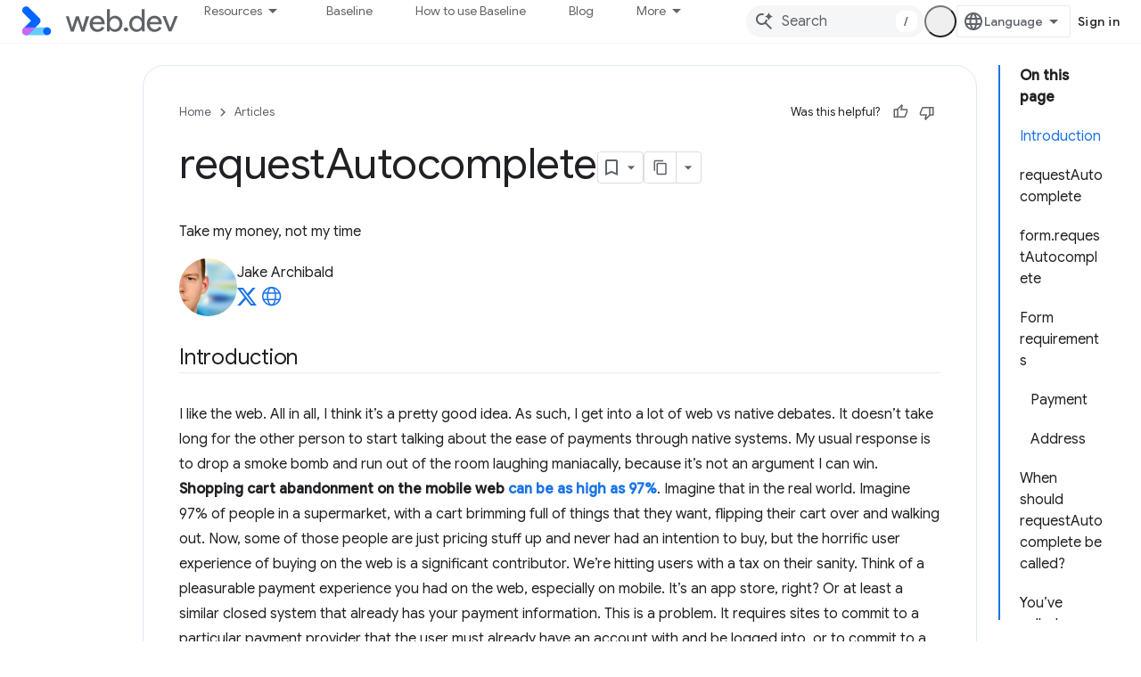

--- FILE ---
content_type: text/html; charset=utf-8
request_url: https://web.dev/articles/requestautocomplete
body_size: 22049
content:









<!doctype html>
<html 
      lang="en"
      dir="ltr">
  <head>
    <meta name="google-signin-client-id" content="157101835696-ooapojlodmuabs2do2vuhhnf90bccmoi.apps.googleusercontent.com"><meta name="google-signin-scope"
          content="profile email https://www.googleapis.com/auth/developerprofiles https://www.googleapis.com/auth/developerprofiles.award https://www.googleapis.com/auth/devprofiles.full_control.firstparty"><meta property="og:site_name" content="web.dev">
    <meta property="og:type" content="website"><meta name="theme-color" content="#3740ff"><meta charset="utf-8">
    <meta content="IE=Edge" http-equiv="X-UA-Compatible">
    <meta name="viewport" content="width=device-width, initial-scale=1">
    

    <link rel="manifest" href="/_pwa/web/manifest.json"
          crossorigin="use-credentials">
    <link rel="preconnect" href="//www.gstatic.com" crossorigin>
    <link rel="preconnect" href="//fonts.gstatic.com" crossorigin>
    <link rel="preconnect" href="//fonts.googleapis.com" crossorigin>
    <link rel="preconnect" href="//apis.google.com" crossorigin>
    <link rel="preconnect" href="//www.google-analytics.com" crossorigin><link rel="stylesheet" href="//fonts.googleapis.com/css?family=Google+Sans:400,500|Roboto:400,400italic,500,500italic,700,700italic|Roboto+Mono:400,500,700&display=swap">
      <link rel="stylesheet"
            href="//fonts.googleapis.com/css2?family=Material+Icons&family=Material+Symbols+Outlined&display=block"><link rel="stylesheet" href="https://www.gstatic.com/devrel-devsite/prod/v5ecaab6967af5bdfffc1b93fe7d0ad58c271bf9f563243cec25f323a110134f0/web/css/app.css">
      
        <link rel="stylesheet" href="https://www.gstatic.com/devrel-devsite/prod/v5ecaab6967af5bdfffc1b93fe7d0ad58c271bf9f563243cec25f323a110134f0/web/css/dark-theme.css" disabled>
      <link rel="shortcut icon" href="https://www.gstatic.com/devrel-devsite/prod/v5ecaab6967af5bdfffc1b93fe7d0ad58c271bf9f563243cec25f323a110134f0/web/images/favicon.png">
    <link rel="apple-touch-icon" href="https://www.gstatic.com/devrel-devsite/prod/v5ecaab6967af5bdfffc1b93fe7d0ad58c271bf9f563243cec25f323a110134f0/web/images/touchicon-180.png"><link rel="canonical" href="https://web.dev/articles/requestautocomplete"><link rel="search" type="application/opensearchdescription+xml"
            title="web.dev" href="https://web.dev/s/opensearch.xml">
      <link rel="alternate" hreflang="en"
          href="https://web.dev/articles/requestautocomplete" /><link rel="alternate" hreflang="x-default" href="https://web.dev/articles/requestautocomplete" /><link rel="alternate" hreflang="ar"
          href="https://web.dev/articles/requestautocomplete?hl=ar" /><link rel="alternate" hreflang="bn"
          href="https://web.dev/articles/requestautocomplete?hl=bn" /><link rel="alternate" hreflang="zh-Hans"
          href="https://web.dev/articles/requestautocomplete?hl=zh-cn" /><link rel="alternate" hreflang="zh-Hant"
          href="https://web.dev/articles/requestautocomplete?hl=zh-tw" /><link rel="alternate" hreflang="fa"
          href="https://web.dev/articles/requestautocomplete?hl=fa" /><link rel="alternate" hreflang="fr"
          href="https://web.dev/articles/requestautocomplete?hl=fr" /><link rel="alternate" hreflang="de"
          href="https://web.dev/articles/requestautocomplete?hl=de" /><link rel="alternate" hreflang="he"
          href="https://web.dev/articles/requestautocomplete?hl=he" /><link rel="alternate" hreflang="hi"
          href="https://web.dev/articles/requestautocomplete?hl=hi" /><link rel="alternate" hreflang="id"
          href="https://web.dev/articles/requestautocomplete?hl=id" /><link rel="alternate" hreflang="it"
          href="https://web.dev/articles/requestautocomplete?hl=it" /><link rel="alternate" hreflang="ja"
          href="https://web.dev/articles/requestautocomplete?hl=ja" /><link rel="alternate" hreflang="ko"
          href="https://web.dev/articles/requestautocomplete?hl=ko" /><link rel="alternate" hreflang="pl"
          href="https://web.dev/articles/requestautocomplete?hl=pl" /><link rel="alternate" hreflang="pt-BR"
          href="https://web.dev/articles/requestautocomplete?hl=pt-br" /><link rel="alternate" hreflang="ru"
          href="https://web.dev/articles/requestautocomplete?hl=ru" /><link rel="alternate" hreflang="es-419"
          href="https://web.dev/articles/requestautocomplete?hl=es-419" /><link rel="alternate" hreflang="th"
          href="https://web.dev/articles/requestautocomplete?hl=th" /><link rel="alternate" hreflang="tr"
          href="https://web.dev/articles/requestautocomplete?hl=tr" /><link rel="alternate" hreflang="vi"
          href="https://web.dev/articles/requestautocomplete?hl=vi" /><link rel="alternate" hreflang="en-cn"
          href="https://web.developers.google.cn/articles/requestautocomplete" /><link rel="alternate" hreflang="x-default" href="https://web.developers.google.cn/articles/requestautocomplete" /><link rel="alternate" hreflang="ar-cn"
          href="https://web.developers.google.cn/articles/requestautocomplete?hl=ar" /><link rel="alternate" hreflang="bn-cn"
          href="https://web.developers.google.cn/articles/requestautocomplete?hl=bn" /><link rel="alternate" hreflang="zh-Hans-cn"
          href="https://web.developers.google.cn/articles/requestautocomplete?hl=zh-cn" /><link rel="alternate" hreflang="zh-Hant-cn"
          href="https://web.developers.google.cn/articles/requestautocomplete?hl=zh-tw" /><link rel="alternate" hreflang="fa-cn"
          href="https://web.developers.google.cn/articles/requestautocomplete?hl=fa" /><link rel="alternate" hreflang="fr-cn"
          href="https://web.developers.google.cn/articles/requestautocomplete?hl=fr" /><link rel="alternate" hreflang="de-cn"
          href="https://web.developers.google.cn/articles/requestautocomplete?hl=de" /><link rel="alternate" hreflang="he-cn"
          href="https://web.developers.google.cn/articles/requestautocomplete?hl=he" /><link rel="alternate" hreflang="hi-cn"
          href="https://web.developers.google.cn/articles/requestautocomplete?hl=hi" /><link rel="alternate" hreflang="id-cn"
          href="https://web.developers.google.cn/articles/requestautocomplete?hl=id" /><link rel="alternate" hreflang="it-cn"
          href="https://web.developers.google.cn/articles/requestautocomplete?hl=it" /><link rel="alternate" hreflang="ja-cn"
          href="https://web.developers.google.cn/articles/requestautocomplete?hl=ja" /><link rel="alternate" hreflang="ko-cn"
          href="https://web.developers.google.cn/articles/requestautocomplete?hl=ko" /><link rel="alternate" hreflang="pl-cn"
          href="https://web.developers.google.cn/articles/requestautocomplete?hl=pl" /><link rel="alternate" hreflang="pt-BR-cn"
          href="https://web.developers.google.cn/articles/requestautocomplete?hl=pt-br" /><link rel="alternate" hreflang="ru-cn"
          href="https://web.developers.google.cn/articles/requestautocomplete?hl=ru" /><link rel="alternate" hreflang="es-419-cn"
          href="https://web.developers.google.cn/articles/requestautocomplete?hl=es-419" /><link rel="alternate" hreflang="th-cn"
          href="https://web.developers.google.cn/articles/requestautocomplete?hl=th" /><link rel="alternate" hreflang="tr-cn"
          href="https://web.developers.google.cn/articles/requestautocomplete?hl=tr" /><link rel="alternate" hreflang="vi-cn"
          href="https://web.developers.google.cn/articles/requestautocomplete?hl=vi" /><title>requestAutocomplete &nbsp;|&nbsp; Articles &nbsp;|&nbsp; web.dev</title>

<meta property="og:title" content="requestAutocomplete &nbsp;|&nbsp; Articles &nbsp;|&nbsp; web.dev"><meta property="og:url" content="https://web.dev/articles/requestautocomplete"><meta property="og:locale" content="en"><script type="application/ld+json">
  {
    "@context": "https://schema.org",
    "@type": "Article",
    "dateModified": "2013-10-03",
    "headline": "requestAutocomplete"
  }
</script><script type="application/ld+json">
  {
    "@context": "https://schema.org",
    "@type": "BreadcrumbList",
    "itemListElement": [{
      "@type": "ListItem",
      "position": 1,
      "name": "Articles",
      "item": "https://web.dev/articles"
    },{
      "@type": "ListItem",
      "position": 2,
      "name": "requestAutocomplete",
      "item": "https://web.dev/articles/requestautocomplete"
    }]
  }
  </script>
  

  

  

  

  


    
      <link rel="stylesheet" href="/extras.css"></head>
  <body class="color-scheme--light"
        template="page"
        theme="web-theme"
        type="article"
        
        appearance
        
        layout="docs"
        
        
        
        
        
        display-toc
        pending>
  
    <devsite-progress type="indeterminate" id="app-progress"></devsite-progress>
  
  
    <a href="#main-content" class="skip-link button">
      
      Skip to main content
    </a>
    <section class="devsite-wrapper">
      <devsite-cookie-notification-bar></devsite-cookie-notification-bar><devsite-header role="banner">
  
    





















<div class="devsite-header--inner" data-nosnippet>
  <div class="devsite-top-logo-row-wrapper-wrapper">
    <div class="devsite-top-logo-row-wrapper">
      <div class="devsite-top-logo-row">
        <button type="button" id="devsite-hamburger-menu"
          class="devsite-header-icon-button button-flat material-icons gc-analytics-event"
          data-category="Site-Wide Custom Events"
          data-label="Navigation menu button"
          visually-hidden
          aria-label="Open menu">
        </button>
        
<div class="devsite-product-name-wrapper">

  <a href="/" class="devsite-site-logo-link gc-analytics-event"
   data-category="Site-Wide Custom Events" data-label="Site logo" track-type="globalNav"
   track-name="webDev" track-metadata-position="nav"
   track-metadata-eventDetail="nav">
  
  <picture>
    
    <source srcset="https://www.gstatic.com/devrel-devsite/prod/v5ecaab6967af5bdfffc1b93fe7d0ad58c271bf9f563243cec25f323a110134f0/web/images/lockup-dark-theme.svg"
            media="(prefers-color-scheme: dark)"
            class="devsite-dark-theme">
    
    <img src="https://www.gstatic.com/devrel-devsite/prod/v5ecaab6967af5bdfffc1b93fe7d0ad58c271bf9f563243cec25f323a110134f0/web/images/lockup.svg" class="devsite-site-logo" alt="web.dev">
  </picture>
  
</a>



  
  
  <span class="devsite-product-name">
    <ul class="devsite-breadcrumb-list"
  >
  
  <li class="devsite-breadcrumb-item
             ">
    
    
    
      
      
    
  </li>
  
</ul>
  </span>

</div>
        <div class="devsite-top-logo-row-middle">
          <div class="devsite-header-upper-tabs">
            
              
              
  <devsite-tabs class="upper-tabs">

    <nav class="devsite-tabs-wrapper" aria-label="Upper tabs">
      
        
          <tab class="devsite-dropdown
    devsite-dropdown-full
    
    
    ">
  
    <button
      class="devsite-tabs-content devsite-tabs-dropdown-only gc-analytics-event  devsite-icon devsite-icon-arrow-drop-down"
  
       track-type="nav"
       track-metadata-position="nav - resources"
       track-metadata-module="primary nav"
       
       
         
           data-category="Site-Wide Custom Events"
         
           data-label="Tab: Resources"
         
           track-name="resources"
         
       >
    Resources
  
  </button>
  
  <div class="devsite-tabs-dropdown" role="menu" aria-label="submenu" hidden>
    
    <div class="devsite-tabs-dropdown-content">
      
        <div class="devsite-tabs-dropdown-column
                    ">
          
            <ul class="devsite-tabs-dropdown-section
                       build-icon web-dev-subnav">
              
                <li class="devsite-nav-title" role="heading" tooltip>Web Platform</li>
              
              
                <li class="devsite-nav-description">Dive into the web platform, at your pace.
</li>
              
              
                <li class="devsite-nav-item">
                  <a href="https://web.dev/html"
                    
                     track-type="nav"
                     track-metadata-eventdetail="https://web.dev/html"
                     track-metadata-position="nav - resources"
                     track-metadata-module="tertiary nav"
                     
                       track-metadata-module_headline="web platform"
                     
                     tooltip
                  >
                    
                    <div class="devsite-nav-item-title">
                      HTML
                    </div>
                    
                  </a>
                </li>
              
                <li class="devsite-nav-item">
                  <a href="https://web.dev/css"
                    
                     track-type="nav"
                     track-metadata-eventdetail="https://web.dev/css"
                     track-metadata-position="nav - resources"
                     track-metadata-module="tertiary nav"
                     
                       track-metadata-module_headline="web platform"
                     
                     tooltip
                  >
                    
                    <div class="devsite-nav-item-title">
                      CSS
                    </div>
                    
                  </a>
                </li>
              
                <li class="devsite-nav-item">
                  <a href="https://web.dev/javascript"
                    
                     track-type="nav"
                     track-metadata-eventdetail="https://web.dev/javascript"
                     track-metadata-position="nav - resources"
                     track-metadata-module="tertiary nav"
                     
                       track-metadata-module_headline="web platform"
                     
                     tooltip
                  >
                    
                    <div class="devsite-nav-item-title">
                      JavaScript
                    </div>
                    
                  </a>
                </li>
              
            </ul>
          
        </div>
      
        <div class="devsite-tabs-dropdown-column
                    ">
          
            <ul class="devsite-tabs-dropdown-section
                       build-icon web-dev-subnav">
              
                <li class="devsite-nav-title" role="heading" tooltip>User experience</li>
              
              
                <li class="devsite-nav-description">Learn how to build better user experiences.
</li>
              
              
                <li class="devsite-nav-item">
                  <a href="https://web.dev/performance"
                    
                     track-type="nav"
                     track-metadata-eventdetail="https://web.dev/performance"
                     track-metadata-position="nav - resources"
                     track-metadata-module="tertiary nav"
                     
                       track-metadata-module_headline="user experience"
                     
                     tooltip
                  >
                    
                    <div class="devsite-nav-item-title">
                      Performance
                    </div>
                    
                  </a>
                </li>
              
                <li class="devsite-nav-item">
                  <a href="https://web.dev/accessibility"
                    
                     track-type="nav"
                     track-metadata-eventdetail="https://web.dev/accessibility"
                     track-metadata-position="nav - resources"
                     track-metadata-module="tertiary nav"
                     
                       track-metadata-module_headline="user experience"
                     
                     tooltip
                  >
                    
                    <div class="devsite-nav-item-title">
                      Accessibility
                    </div>
                    
                  </a>
                </li>
              
                <li class="devsite-nav-item">
                  <a href="https://web.dev/identity"
                    
                     track-type="nav"
                     track-metadata-eventdetail="https://web.dev/identity"
                     track-metadata-position="nav - resources"
                     track-metadata-module="tertiary nav"
                     
                       track-metadata-module_headline="user experience"
                     
                     tooltip
                  >
                    
                    <div class="devsite-nav-item-title">
                      Identity
                    </div>
                    
                  </a>
                </li>
              
            </ul>
          
        </div>
      
        <div class="devsite-tabs-dropdown-column
                    ">
          
            <ul class="devsite-tabs-dropdown-section
                       productivity-icon web-dev-subnav">
              
                <li class="devsite-nav-title" role="heading" tooltip>Learn</li>
              
              
                <li class="devsite-nav-description">Get up to speed on web development.</li>
              
              
                <li class="devsite-nav-item">
                  <a href="https://web.dev/learn/html"
                    
                     track-type="nav"
                     track-metadata-eventdetail="https://web.dev/learn/html"
                     track-metadata-position="nav - resources"
                     track-metadata-module="tertiary nav"
                     
                       track-metadata-module_headline="learn"
                     
                     tooltip
                  >
                    
                    <div class="devsite-nav-item-title">
                      Learn HTML
                    </div>
                    
                  </a>
                </li>
              
                <li class="devsite-nav-item">
                  <a href="https://web.dev/learn/css"
                    
                     track-type="nav"
                     track-metadata-eventdetail="https://web.dev/learn/css"
                     track-metadata-position="nav - resources"
                     track-metadata-module="tertiary nav"
                     
                       track-metadata-module_headline="learn"
                     
                     tooltip
                  >
                    
                    <div class="devsite-nav-item-title">
                      Learn CSS
                    </div>
                    
                  </a>
                </li>
              
                <li class="devsite-nav-item">
                  <a href="https://web.dev/learn/javascript"
                    
                     track-type="nav"
                     track-metadata-eventdetail="https://web.dev/learn/javascript"
                     track-metadata-position="nav - resources"
                     track-metadata-module="tertiary nav"
                     
                       track-metadata-module_headline="learn"
                     
                     tooltip
                  >
                    
                    <div class="devsite-nav-item-title">
                      Learn JavaScript
                    </div>
                    
                  </a>
                </li>
              
                <li class="devsite-nav-item">
                  <a href="https://web.dev/learn/performance"
                    
                     track-type="nav"
                     track-metadata-eventdetail="https://web.dev/learn/performance"
                     track-metadata-position="nav - resources"
                     track-metadata-module="tertiary nav"
                     
                       track-metadata-module_headline="learn"
                     
                     tooltip
                  >
                    
                    <div class="devsite-nav-item-title">
                      Learn Performance
                    </div>
                    
                  </a>
                </li>
              
                <li class="devsite-nav-item">
                  <a href="https://web.dev/learn/accessibility"
                    
                     track-type="nav"
                     track-metadata-eventdetail="https://web.dev/learn/accessibility"
                     track-metadata-position="nav - resources"
                     track-metadata-module="tertiary nav"
                     
                       track-metadata-module_headline="learn"
                     
                     tooltip
                  >
                    
                    <div class="devsite-nav-item-title">
                      Learn Accessibility
                    </div>
                    
                  </a>
                </li>
              
                <li class="devsite-nav-item">
                  <a href="https://web.dev/learn"
                    
                     track-type="nav"
                     track-metadata-eventdetail="https://web.dev/learn"
                     track-metadata-position="nav - resources"
                     track-metadata-module="tertiary nav"
                     
                       track-metadata-module_headline="learn"
                     
                     tooltip
                  >
                    
                    <div class="devsite-nav-item-title">
                      More courses
                    </div>
                    
                  </a>
                </li>
              
            </ul>
          
        </div>
      
        <div class="devsite-tabs-dropdown-column
                    ">
          
            <ul class="devsite-tabs-dropdown-section
                       experience-icon web-dev-subnav">
              
                <li class="devsite-nav-title" role="heading" tooltip>Additional resources</li>
              
              
                <li class="devsite-nav-description">Explore content collections, patterns, and more.</li>
              
              
                <li class="devsite-nav-item">
                  <a href="https://web.dev/explore/ai"
                    
                     track-type="nav"
                     track-metadata-eventdetail="https://web.dev/explore/ai"
                     track-metadata-position="nav - resources"
                     track-metadata-module="tertiary nav"
                     
                       track-metadata-module_headline="additional resources"
                     
                     tooltip
                  >
                    
                    <div class="devsite-nav-item-title">
                      AI and the web
                    </div>
                    
                  </a>
                </li>
              
                <li class="devsite-nav-item">
                  <a href="https://web.dev/explore"
                    
                     track-type="nav"
                     track-metadata-eventdetail="https://web.dev/explore"
                     track-metadata-position="nav - resources"
                     track-metadata-module="tertiary nav"
                     
                       track-metadata-module_headline="additional resources"
                     
                     tooltip
                  >
                    
                    <div class="devsite-nav-item-title">
                      Explore
                    </div>
                    
                  </a>
                </li>
              
                <li class="devsite-nav-item">
                  <a href="https://pagespeed.web.dev/"
                    
                     track-type="nav"
                     track-metadata-eventdetail="https://pagespeed.web.dev/"
                     track-metadata-position="nav - resources"
                     track-metadata-module="tertiary nav"
                     
                       track-metadata-module_headline="additional resources"
                     
                     tooltip
                  >
                    
                    <div class="devsite-nav-item-title">
                      PageSpeed Insights
                    </div>
                    
                  </a>
                </li>
              
                <li class="devsite-nav-item">
                  <a href="https://web.dev/patterns"
                    
                     track-type="nav"
                     track-metadata-eventdetail="https://web.dev/patterns"
                     track-metadata-position="nav - resources"
                     track-metadata-module="tertiary nav"
                     
                       track-metadata-module_headline="additional resources"
                     
                     tooltip
                  >
                    
                    <div class="devsite-nav-item-title">
                      Patterns
                    </div>
                    
                  </a>
                </li>
              
                <li class="devsite-nav-item">
                  <a href="https://web.dev/shows"
                    
                     track-type="nav"
                     track-metadata-eventdetail="https://web.dev/shows"
                     track-metadata-position="nav - resources"
                     track-metadata-module="tertiary nav"
                     
                       track-metadata-module_headline="additional resources"
                     
                     tooltip
                  >
                    
                    <div class="devsite-nav-item-title">
                      Podcasts &amp; shows
                    </div>
                    
                  </a>
                </li>
              
                <li class="devsite-nav-item">
                  <a href="https://web.dev/newsletter"
                    
                     track-type="nav"
                     track-metadata-eventdetail="https://web.dev/newsletter"
                     track-metadata-position="nav - resources"
                     track-metadata-module="tertiary nav"
                     
                       track-metadata-module_headline="additional resources"
                     
                     tooltip
                  >
                    
                    <div class="devsite-nav-item-title">
                      Developer Newsletter
                    </div>
                    
                  </a>
                </li>
              
                <li class="devsite-nav-item">
                  <a href="https://web.dev/about"
                    
                     track-type="nav"
                     track-metadata-eventdetail="https://web.dev/about"
                     track-metadata-position="nav - resources"
                     track-metadata-module="tertiary nav"
                     
                       track-metadata-module_headline="additional resources"
                     
                     tooltip
                  >
                    
                    <div class="devsite-nav-item-title">
                      About web.dev
                    </div>
                    
                  </a>
                </li>
              
            </ul>
          
        </div>
      
    </div>
  </div>
</tab>
        
      
        
          <tab  >
            
    <a href="https://web.dev/baseline"
    class="devsite-tabs-content gc-analytics-event "
      track-metadata-eventdetail="https://web.dev/baseline"
    
       track-type="nav"
       track-metadata-position="nav - baseline"
       track-metadata-module="primary nav"
       
       
         
           data-category="Site-Wide Custom Events"
         
           data-label="Tab: Baseline"
         
           track-name="baseline"
         
       >
    Baseline
  
    </a>
    
  
          </tab>
        
      
        
          <tab  >
            
    <a href="https://web.dev/how-to-use-baseline"
    class="devsite-tabs-content gc-analytics-event "
      track-metadata-eventdetail="https://web.dev/how-to-use-baseline"
    
       track-type="nav"
       track-metadata-position="nav - how to use baseline"
       track-metadata-module="primary nav"
       
       
         
           data-category="Site-Wide Custom Events"
         
           data-label="Tab: How to use Baseline"
         
           track-name="how to use baseline"
         
       >
    How to use Baseline
  
    </a>
    
  
          </tab>
        
      
        
          <tab  >
            
    <a href="https://web.dev/blog"
    class="devsite-tabs-content gc-analytics-event "
      track-metadata-eventdetail="https://web.dev/blog"
    
       track-type="nav"
       track-metadata-position="nav - blog"
       track-metadata-module="primary nav"
       
       
         
           data-category="Site-Wide Custom Events"
         
           data-label="Tab: Blog"
         
           track-name="blog"
         
       >
    Blog
  
    </a>
    
  
          </tab>
        
      
        
          <tab  >
            
    <a href="https://web.dev/case-studies"
    class="devsite-tabs-content gc-analytics-event "
      track-metadata-eventdetail="https://web.dev/case-studies"
    
       track-type="nav"
       track-metadata-position="nav - case studies"
       track-metadata-module="primary nav"
       
       
         
           data-category="Site-Wide Custom Events"
         
           data-label="Tab: Case Studies"
         
           track-name="case studies"
         
       >
    Case Studies
  
    </a>
    
  
          </tab>
        
      
    </nav>

  </devsite-tabs>

            
           </div>
          
<devsite-search
    enable-signin
    enable-search
    enable-suggestions
      enable-query-completion
    
    enable-search-summaries
    project-name="Articles"
    tenant-name="web.dev"
    
    
    
    
    
    >
  <form class="devsite-search-form" action="https://web.dev/s/results" method="GET">
    <div class="devsite-search-container">
      <button type="button"
              search-open
              class="devsite-search-button devsite-header-icon-button button-flat material-icons"
              
              aria-label="Open search"></button>
      <div class="devsite-searchbox">
        <input
          aria-activedescendant=""
          aria-autocomplete="list"
          
          aria-label="Search"
          aria-expanded="false"
          aria-haspopup="listbox"
          autocomplete="off"
          class="devsite-search-field devsite-search-query"
          name="q"
          
          placeholder="Search"
          role="combobox"
          type="text"
          value=""
          >
          <div class="devsite-search-image material-icons" aria-hidden="true">
            
              <svg class="devsite-search-ai-image" width="24" height="24" viewBox="0 0 24 24" fill="none" xmlns="http://www.w3.org/2000/svg">
                  <g clip-path="url(#clip0_6641_386)">
                    <path d="M19.6 21L13.3 14.7C12.8 15.1 12.225 15.4167 11.575 15.65C10.925 15.8833 10.2333 16 9.5 16C7.68333 16 6.14167 15.375 4.875 14.125C3.625 12.8583 3 11.3167 3 9.5C3 7.68333 3.625 6.15 4.875 4.9C6.14167 3.63333 7.68333 3 9.5 3C10.0167 3 10.5167 3.05833 11 3.175C11.4833 3.275 11.9417 3.43333 12.375 3.65L10.825 5.2C10.6083 5.13333 10.3917 5.08333 10.175 5.05C9.95833 5.01667 9.73333 5 9.5 5C8.25 5 7.18333 5.44167 6.3 6.325C5.43333 7.19167 5 8.25 5 9.5C5 10.75 5.43333 11.8167 6.3 12.7C7.18333 13.5667 8.25 14 9.5 14C10.6667 14 11.6667 13.625 12.5 12.875C13.35 12.1083 13.8417 11.15 13.975 10H15.975C15.925 10.6333 15.7833 11.2333 15.55 11.8C15.3333 12.3667 15.05 12.8667 14.7 13.3L21 19.6L19.6 21ZM17.5 12C17.5 10.4667 16.9667 9.16667 15.9 8.1C14.8333 7.03333 13.5333 6.5 12 6.5C13.5333 6.5 14.8333 5.96667 15.9 4.9C16.9667 3.83333 17.5 2.53333 17.5 0.999999C17.5 2.53333 18.0333 3.83333 19.1 4.9C20.1667 5.96667 21.4667 6.5 23 6.5C21.4667 6.5 20.1667 7.03333 19.1 8.1C18.0333 9.16667 17.5 10.4667 17.5 12Z" fill="#5F6368"/>
                  </g>
                <defs>
                <clipPath id="clip0_6641_386">
                <rect width="24" height="24" fill="white"/>
                </clipPath>
                </defs>
              </svg>
            
          </div>
          <div class="devsite-search-shortcut-icon-container" aria-hidden="true">
            <kbd class="devsite-search-shortcut-icon">/</kbd>
          </div>
      </div>
    </div>
  </form>
  <button type="button"
          search-close
          class="devsite-search-button devsite-header-icon-button button-flat material-icons"
          
          aria-label="Close search"></button>
</devsite-search>

        </div>

        

          

          

          <devsite-appearance-selector></devsite-appearance-selector>

          
<devsite-language-selector>
  <ul role="presentation">
    
    
    <li role="presentation">
      <a role="menuitem" lang="en"
        >English</a>
    </li>
    
    <li role="presentation">
      <a role="menuitem" lang="de"
        >Deutsch</a>
    </li>
    
    <li role="presentation">
      <a role="menuitem" lang="es_419"
        >Español – América Latina</a>
    </li>
    
    <li role="presentation">
      <a role="menuitem" lang="fr"
        >Français</a>
    </li>
    
    <li role="presentation">
      <a role="menuitem" lang="id"
        >Indonesia</a>
    </li>
    
    <li role="presentation">
      <a role="menuitem" lang="it"
        >Italiano</a>
    </li>
    
    <li role="presentation">
      <a role="menuitem" lang="pl"
        >Polski</a>
    </li>
    
    <li role="presentation">
      <a role="menuitem" lang="pt_br"
        >Português – Brasil</a>
    </li>
    
    <li role="presentation">
      <a role="menuitem" lang="vi"
        >Tiếng Việt</a>
    </li>
    
    <li role="presentation">
      <a role="menuitem" lang="tr"
        >Türkçe</a>
    </li>
    
    <li role="presentation">
      <a role="menuitem" lang="ru"
        >Русский</a>
    </li>
    
    <li role="presentation">
      <a role="menuitem" lang="he"
        >עברית</a>
    </li>
    
    <li role="presentation">
      <a role="menuitem" lang="ar"
        >العربيّة</a>
    </li>
    
    <li role="presentation">
      <a role="menuitem" lang="fa"
        >فارسی</a>
    </li>
    
    <li role="presentation">
      <a role="menuitem" lang="hi"
        >हिंदी</a>
    </li>
    
    <li role="presentation">
      <a role="menuitem" lang="bn"
        >বাংলা</a>
    </li>
    
    <li role="presentation">
      <a role="menuitem" lang="th"
        >ภาษาไทย</a>
    </li>
    
    <li role="presentation">
      <a role="menuitem" lang="zh_cn"
        >中文 – 简体</a>
    </li>
    
    <li role="presentation">
      <a role="menuitem" lang="zh_tw"
        >中文 – 繁體</a>
    </li>
    
    <li role="presentation">
      <a role="menuitem" lang="ja"
        >日本語</a>
    </li>
    
    <li role="presentation">
      <a role="menuitem" lang="ko"
        >한국어</a>
    </li>
    
  </ul>
</devsite-language-selector>


          

        

        
          <devsite-user 
                        
                        
                          enable-profiles
                        
                        
                        id="devsite-user">
            
              
              <span class="button devsite-top-button" aria-hidden="true" visually-hidden>Sign in</span>
            
          </devsite-user>
        
        
        
      </div>
    </div>
  </div>



  <div class="devsite-collapsible-section
    
      devsite-header-no-lower-tabs
    ">
    <div class="devsite-header-background">
      
        
      
      
    </div>
  </div>

</div>



  
</devsite-header>
      <devsite-book-nav scrollbars hidden>
        
          





















<div class="devsite-book-nav-filter"
     hidden>
  <span class="filter-list-icon material-icons" aria-hidden="true"></span>
  <input type="text"
         placeholder="Filter"
         
         aria-label="Type to filter"
         role="searchbox">
  
  <span class="filter-clear-button hidden"
        data-title="Clear filter"
        aria-label="Clear filter"
        role="button"
        tabindex="0"></span>
</div>

<nav class="devsite-book-nav devsite-nav nocontent"
     aria-label="Side menu">
  <div class="devsite-mobile-header">
    <button type="button"
            id="devsite-close-nav"
            class="devsite-header-icon-button button-flat material-icons gc-analytics-event"
            data-category="Site-Wide Custom Events"
            data-label="Close navigation"
            aria-label="Close navigation">
    </button>
    <div class="devsite-product-name-wrapper">

  <a href="/" class="devsite-site-logo-link gc-analytics-event"
   data-category="Site-Wide Custom Events" data-label="Site logo" track-type="globalNav"
   track-name="webDev" track-metadata-position="nav"
   track-metadata-eventDetail="nav">
  
  <picture>
    
    <source srcset="https://www.gstatic.com/devrel-devsite/prod/v5ecaab6967af5bdfffc1b93fe7d0ad58c271bf9f563243cec25f323a110134f0/web/images/lockup-dark-theme.svg"
            media="(prefers-color-scheme: dark)"
            class="devsite-dark-theme">
    
    <img src="https://www.gstatic.com/devrel-devsite/prod/v5ecaab6967af5bdfffc1b93fe7d0ad58c271bf9f563243cec25f323a110134f0/web/images/lockup.svg" class="devsite-site-logo" alt="web.dev">
  </picture>
  
</a>


  
      <span class="devsite-product-name">
        
        
        <ul class="devsite-breadcrumb-list"
  >
  
  <li class="devsite-breadcrumb-item
             ">
    
    
    
      
      
    
  </li>
  
</ul>
      </span>
    

</div>
  </div>

  <div class="devsite-book-nav-wrapper">
    <div class="devsite-mobile-nav-top">
      
        <ul class="devsite-nav-list">
          
            <li class="devsite-nav-item">
              
  
  <span
    
       class="devsite-nav-title"
       tooltip
    
    
      
        data-category="Site-Wide Custom Events"
      
        data-label="Tab: Resources"
      
        track-name="resources"
      
    >
  
    <span class="devsite-nav-text" tooltip >
      Resources
   </span>
    
  
  </span>
  

  
    <ul class="devsite-nav-responsive-tabs devsite-nav-has-menu
               ">
      
<li class="devsite-nav-item">

  
  <span
    
       class="devsite-nav-title"
       tooltip
    
    
      
        data-category="Site-Wide Custom Events"
      
        data-label="Tab: Resources"
      
        track-name="resources"
      
    >
  
    <span class="devsite-nav-text" tooltip menu="Resources">
      More
   </span>
    
    <span class="devsite-nav-icon material-icons" data-icon="forward"
          menu="Resources">
    </span>
    
  
  </span>
  

</li>

    </ul>
  
              
            </li>
          
            <li class="devsite-nav-item">
              
  
  <a href="/baseline"
    
       class="devsite-nav-title gc-analytics-event
              
              "
    

    
      
        data-category="Site-Wide Custom Events"
      
        data-label="Tab: Baseline"
      
        track-name="baseline"
      
    
     data-category="Site-Wide Custom Events"
     data-label="Responsive Tab: Baseline"
     track-type="globalNav"
     track-metadata-eventDetail="globalMenu"
     track-metadata-position="nav">
  
    <span class="devsite-nav-text" tooltip >
      Baseline
   </span>
    
  
  </a>
  

  
              
            </li>
          
            <li class="devsite-nav-item">
              
  
  <a href="/how-to-use-baseline"
    
       class="devsite-nav-title gc-analytics-event
              
              "
    

    
      
        data-category="Site-Wide Custom Events"
      
        data-label="Tab: How to use Baseline"
      
        track-name="how to use baseline"
      
    
     data-category="Site-Wide Custom Events"
     data-label="Responsive Tab: How to use Baseline"
     track-type="globalNav"
     track-metadata-eventDetail="globalMenu"
     track-metadata-position="nav">
  
    <span class="devsite-nav-text" tooltip >
      How to use Baseline
   </span>
    
  
  </a>
  

  
              
            </li>
          
            <li class="devsite-nav-item">
              
  
  <a href="/blog"
    
       class="devsite-nav-title gc-analytics-event
              
              "
    

    
      
        data-category="Site-Wide Custom Events"
      
        data-label="Tab: Blog"
      
        track-name="blog"
      
    
     data-category="Site-Wide Custom Events"
     data-label="Responsive Tab: Blog"
     track-type="globalNav"
     track-metadata-eventDetail="globalMenu"
     track-metadata-position="nav">
  
    <span class="devsite-nav-text" tooltip >
      Blog
   </span>
    
  
  </a>
  

  
              
            </li>
          
            <li class="devsite-nav-item">
              
  
  <a href="/case-studies"
    
       class="devsite-nav-title gc-analytics-event
              
              "
    

    
      
        data-category="Site-Wide Custom Events"
      
        data-label="Tab: Case Studies"
      
        track-name="case studies"
      
    
     data-category="Site-Wide Custom Events"
     data-label="Responsive Tab: Case Studies"
     track-type="globalNav"
     track-metadata-eventDetail="globalMenu"
     track-metadata-position="nav">
  
    <span class="devsite-nav-text" tooltip >
      Case Studies
   </span>
    
  
  </a>
  

  
              
            </li>
          
          
          
        </ul>
      
    </div>
    
      <div class="devsite-mobile-nav-bottom">
        
        
          
    
      
      <ul class="devsite-nav-list" menu="Resources"
          aria-label="Side menu" hidden>
        
          
            
              
<li class="devsite-nav-item devsite-nav-heading">

  
  <span
    
       class="devsite-nav-title"
       tooltip
    
    >
  
    <span class="devsite-nav-text" tooltip >
      Web Platform
   </span>
    
  
  </span>
  

</li>

            
            
              
<li class="devsite-nav-item">

  
  <a href="/html"
    
       class="devsite-nav-title gc-analytics-event
              
              "
    

    
     data-category="Site-Wide Custom Events"
     data-label="Responsive Tab: HTML"
     track-type="navMenu"
     track-metadata-eventDetail="globalMenu"
     track-metadata-position="nav">
  
    <span class="devsite-nav-text" tooltip >
      HTML
   </span>
    
  
  </a>
  

</li>

            
              
<li class="devsite-nav-item">

  
  <a href="/css"
    
       class="devsite-nav-title gc-analytics-event
              
              "
    

    
     data-category="Site-Wide Custom Events"
     data-label="Responsive Tab: CSS"
     track-type="navMenu"
     track-metadata-eventDetail="globalMenu"
     track-metadata-position="nav">
  
    <span class="devsite-nav-text" tooltip >
      CSS
   </span>
    
  
  </a>
  

</li>

            
              
<li class="devsite-nav-item">

  
  <a href="/javascript"
    
       class="devsite-nav-title gc-analytics-event
              
              "
    

    
     data-category="Site-Wide Custom Events"
     data-label="Responsive Tab: JavaScript"
     track-type="navMenu"
     track-metadata-eventDetail="globalMenu"
     track-metadata-position="nav">
  
    <span class="devsite-nav-text" tooltip >
      JavaScript
   </span>
    
  
  </a>
  

</li>

            
          
        
          
            
              
<li class="devsite-nav-item devsite-nav-heading">

  
  <span
    
       class="devsite-nav-title"
       tooltip
    
    >
  
    <span class="devsite-nav-text" tooltip >
      User experience
   </span>
    
  
  </span>
  

</li>

            
            
              
<li class="devsite-nav-item">

  
  <a href="/performance"
    
       class="devsite-nav-title gc-analytics-event
              
              "
    

    
     data-category="Site-Wide Custom Events"
     data-label="Responsive Tab: Performance"
     track-type="navMenu"
     track-metadata-eventDetail="globalMenu"
     track-metadata-position="nav">
  
    <span class="devsite-nav-text" tooltip >
      Performance
   </span>
    
  
  </a>
  

</li>

            
              
<li class="devsite-nav-item">

  
  <a href="/accessibility"
    
       class="devsite-nav-title gc-analytics-event
              
              "
    

    
     data-category="Site-Wide Custom Events"
     data-label="Responsive Tab: Accessibility"
     track-type="navMenu"
     track-metadata-eventDetail="globalMenu"
     track-metadata-position="nav">
  
    <span class="devsite-nav-text" tooltip >
      Accessibility
   </span>
    
  
  </a>
  

</li>

            
              
<li class="devsite-nav-item">

  
  <a href="/identity"
    
       class="devsite-nav-title gc-analytics-event
              
              "
    

    
     data-category="Site-Wide Custom Events"
     data-label="Responsive Tab: Identity"
     track-type="navMenu"
     track-metadata-eventDetail="globalMenu"
     track-metadata-position="nav">
  
    <span class="devsite-nav-text" tooltip >
      Identity
   </span>
    
  
  </a>
  

</li>

            
          
        
          
            
              
<li class="devsite-nav-item devsite-nav-heading">

  
  <span
    
       class="devsite-nav-title"
       tooltip
    
    >
  
    <span class="devsite-nav-text" tooltip >
      Learn
   </span>
    
  
  </span>
  

</li>

            
            
              
<li class="devsite-nav-item">

  
  <a href="/learn/html"
    
       class="devsite-nav-title gc-analytics-event
              
              "
    

    
     data-category="Site-Wide Custom Events"
     data-label="Responsive Tab: Learn HTML"
     track-type="navMenu"
     track-metadata-eventDetail="globalMenu"
     track-metadata-position="nav">
  
    <span class="devsite-nav-text" tooltip >
      Learn HTML
   </span>
    
  
  </a>
  

</li>

            
              
<li class="devsite-nav-item">

  
  <a href="/learn/css"
    
       class="devsite-nav-title gc-analytics-event
              
              "
    

    
     data-category="Site-Wide Custom Events"
     data-label="Responsive Tab: Learn CSS"
     track-type="navMenu"
     track-metadata-eventDetail="globalMenu"
     track-metadata-position="nav">
  
    <span class="devsite-nav-text" tooltip >
      Learn CSS
   </span>
    
  
  </a>
  

</li>

            
              
<li class="devsite-nav-item">

  
  <a href="/learn/javascript"
    
       class="devsite-nav-title gc-analytics-event
              
              "
    

    
     data-category="Site-Wide Custom Events"
     data-label="Responsive Tab: Learn JavaScript"
     track-type="navMenu"
     track-metadata-eventDetail="globalMenu"
     track-metadata-position="nav">
  
    <span class="devsite-nav-text" tooltip >
      Learn JavaScript
   </span>
    
  
  </a>
  

</li>

            
              
<li class="devsite-nav-item">

  
  <a href="/learn/performance"
    
       class="devsite-nav-title gc-analytics-event
              
              "
    

    
     data-category="Site-Wide Custom Events"
     data-label="Responsive Tab: Learn Performance"
     track-type="navMenu"
     track-metadata-eventDetail="globalMenu"
     track-metadata-position="nav">
  
    <span class="devsite-nav-text" tooltip >
      Learn Performance
   </span>
    
  
  </a>
  

</li>

            
              
<li class="devsite-nav-item">

  
  <a href="/learn/accessibility"
    
       class="devsite-nav-title gc-analytics-event
              
              "
    

    
     data-category="Site-Wide Custom Events"
     data-label="Responsive Tab: Learn Accessibility"
     track-type="navMenu"
     track-metadata-eventDetail="globalMenu"
     track-metadata-position="nav">
  
    <span class="devsite-nav-text" tooltip >
      Learn Accessibility
   </span>
    
  
  </a>
  

</li>

            
              
<li class="devsite-nav-item">

  
  <a href="/learn"
    
       class="devsite-nav-title gc-analytics-event
              
              "
    

    
     data-category="Site-Wide Custom Events"
     data-label="Responsive Tab: More courses"
     track-type="navMenu"
     track-metadata-eventDetail="globalMenu"
     track-metadata-position="nav">
  
    <span class="devsite-nav-text" tooltip >
      More courses
   </span>
    
  
  </a>
  

</li>

            
          
        
          
            
              
<li class="devsite-nav-item devsite-nav-heading">

  
  <span
    
       class="devsite-nav-title"
       tooltip
    
    >
  
    <span class="devsite-nav-text" tooltip >
      Additional resources
   </span>
    
  
  </span>
  

</li>

            
            
              
<li class="devsite-nav-item">

  
  <a href="/explore/ai"
    
       class="devsite-nav-title gc-analytics-event
              
              "
    

    
     data-category="Site-Wide Custom Events"
     data-label="Responsive Tab: AI and the web"
     track-type="navMenu"
     track-metadata-eventDetail="globalMenu"
     track-metadata-position="nav">
  
    <span class="devsite-nav-text" tooltip >
      AI and the web
   </span>
    
  
  </a>
  

</li>

            
              
<li class="devsite-nav-item">

  
  <a href="/explore"
    
       class="devsite-nav-title gc-analytics-event
              
              "
    

    
     data-category="Site-Wide Custom Events"
     data-label="Responsive Tab: Explore"
     track-type="navMenu"
     track-metadata-eventDetail="globalMenu"
     track-metadata-position="nav">
  
    <span class="devsite-nav-text" tooltip >
      Explore
   </span>
    
  
  </a>
  

</li>

            
              
<li class="devsite-nav-item">

  
  <a href="https://pagespeed.web.dev/"
    
       class="devsite-nav-title gc-analytics-event
              
              "
    

    
     data-category="Site-Wide Custom Events"
     data-label="Responsive Tab: PageSpeed Insights"
     track-type="navMenu"
     track-metadata-eventDetail="globalMenu"
     track-metadata-position="nav">
  
    <span class="devsite-nav-text" tooltip >
      PageSpeed Insights
   </span>
    
  
  </a>
  

</li>

            
              
<li class="devsite-nav-item">

  
  <a href="/patterns"
    
       class="devsite-nav-title gc-analytics-event
              
              "
    

    
     data-category="Site-Wide Custom Events"
     data-label="Responsive Tab: Patterns"
     track-type="navMenu"
     track-metadata-eventDetail="globalMenu"
     track-metadata-position="nav">
  
    <span class="devsite-nav-text" tooltip >
      Patterns
   </span>
    
  
  </a>
  

</li>

            
              
<li class="devsite-nav-item">

  
  <a href="/shows"
    
       class="devsite-nav-title gc-analytics-event
              
              "
    

    
     data-category="Site-Wide Custom Events"
     data-label="Responsive Tab: Podcasts &amp;amp; shows"
     track-type="navMenu"
     track-metadata-eventDetail="globalMenu"
     track-metadata-position="nav">
  
    <span class="devsite-nav-text" tooltip >
      Podcasts &amp;amp; shows
   </span>
    
  
  </a>
  

</li>

            
              
<li class="devsite-nav-item">

  
  <a href="/newsletter"
    
       class="devsite-nav-title gc-analytics-event
              
              "
    

    
     data-category="Site-Wide Custom Events"
     data-label="Responsive Tab: Developer Newsletter"
     track-type="navMenu"
     track-metadata-eventDetail="globalMenu"
     track-metadata-position="nav">
  
    <span class="devsite-nav-text" tooltip >
      Developer Newsletter
   </span>
    
  
  </a>
  

</li>

            
              
<li class="devsite-nav-item">

  
  <a href="/about"
    
       class="devsite-nav-title gc-analytics-event
              
              "
    

    
     data-category="Site-Wide Custom Events"
     data-label="Responsive Tab: About web.dev"
     track-type="navMenu"
     track-metadata-eventDetail="globalMenu"
     track-metadata-position="nav">
  
    <span class="devsite-nav-text" tooltip >
      About web.dev
   </span>
    
  
  </a>
  

</li>

            
          
        
      </ul>
    
  
    
  
    
  
    
  
    
  
        
        
      </div>
    
  </div>
</nav>
        
      </devsite-book-nav>
      <section id="gc-wrapper">
        <main role="main" id="main-content" class="devsite-main-content"
            
              
              has-sidebar
            >
          <div class="devsite-sidebar">
            <div class="devsite-sidebar-content">
                
                <devsite-toc class="devsite-nav"
                            role="navigation"
                            aria-label="On this page"
                            depth="2"
                            scrollbars
                  ></devsite-toc>
                <devsite-recommendations-sidebar class="nocontent devsite-nav">
                </devsite-recommendations-sidebar>
            </div>
          </div>
          <devsite-content>
            
              












<article class="devsite-article">
  
  
  
  
  

  <div class="devsite-article-meta nocontent" role="navigation">
    
    
    <ul class="devsite-breadcrumb-list"
  
    aria-label="Breadcrumb">
  
  <li class="devsite-breadcrumb-item
             ">
    
    
    
      
        
  <a href="https://web.dev/"
      
        class="devsite-breadcrumb-link gc-analytics-event"
      
        data-category="Site-Wide Custom Events"
      
        data-label="Breadcrumbs"
      
        data-value="1"
      
        track-type="globalNav"
      
        track-name="breadcrumb"
      
        track-metadata-position="1"
      
        track-metadata-eventdetail=""
      
    >
    
          Home
        
  </a>
  
      
    
  </li>
  
  <li class="devsite-breadcrumb-item
             ">
    
      
      <div class="devsite-breadcrumb-guillemet material-icons" aria-hidden="true"></div>
    
    
    
      
        
  <a href="https://web.dev/articles"
      
        class="devsite-breadcrumb-link gc-analytics-event"
      
        data-category="Site-Wide Custom Events"
      
        data-label="Breadcrumbs"
      
        data-value="2"
      
        track-type="globalNav"
      
        track-name="breadcrumb"
      
        track-metadata-position="2"
      
        track-metadata-eventdetail="Articles"
      
    >
    
          Articles
        
  </a>
  
      
    
  </li>
  
</ul>
    
      
    <devsite-thumb-rating position="header">
    </devsite-thumb-rating>
  
    
  </div>
  
    <h1 class="devsite-page-title" tabindex="-1">
      requestAutocomplete<devsite-actions hidden data-nosnippet><devsite-feature-tooltip
      ack-key="AckCollectionsBookmarkTooltipDismiss"
      analytics-category="Site-Wide Custom Events"
      analytics-action-show="Callout Profile displayed"
      analytics-action-close="Callout Profile dismissed"
      analytics-label="Create Collection Callout"
      class="devsite-page-bookmark-tooltip nocontent"
      dismiss-button="true"
      id="devsite-collections-dropdown"
      
      dismiss-button-text="Dismiss"

      
      close-button-text="Got it">

    
    
      <devsite-bookmark></devsite-bookmark>
    

    <span slot="popout-heading">
      
      Stay organized with collections
    </span>
    <span slot="popout-contents">
      
      Save and categorize content based on your preferences.
    </span>
  </devsite-feature-tooltip>
    <devsite-llm-tools></devsite-llm-tools></devsite-actions>
  
      
    </h1>
  <div class="devsite-page-title-meta"><devsite-view-release-notes></devsite-view-release-notes></div>
  

  <devsite-toc class="devsite-nav"
    depth="2"
    devsite-toc-embedded
    >
  </devsite-toc>
  
    
  <div class="devsite-article-body clearfix
  ">

  
    
    




<p>Take my money, not my time</p>

<p><style>
  .wd-author__links {
    display: flex;
  }
  </style>

<div class="wd-authors" translate="no">
  
    
    
      <div class="wd-author">
        
          <img class="devsite-landing-row-item-icon" alt="Jake Archibald" 
            src="https://web.dev/images/authors/jakearchibald.jpg" 
            decoding="async" height="64" loading="lazy" width="64"> 
        
        <div>
          <span> 
            Jake Archibald
          </span>
          <div class="wd-author__links">
            
              <a href="https://twitter.com/jaffathecake" aria-label="Jake Archibald on X" rel="me">
                <svg xmlns="http://www.w3.org/2000/svg" width="22" height="22" viewBox="0 0 300 271">
                  <title>X</title>
                  <path fill="currentColor" d="m236 0h46l-101 115 118 156h-92.6l-72.5-94.8-83 94.8h-46l107-123-113-148h94.9l65.5 86.6zm-16.1 244h25.5l-165-218h-27.4z"></path>
                </svg></a>
            
            
            
            
            
            
            
              <a href="https://jakearchibald.com/" aria-label="Jake Archibald's homepage" rel="me">
                <svg xmlns="http://www.w3.org/2000/svg" width="22" height="22" viewBox="0 0 30 30">
                  <title>Homepage</title>
                  <circle cx="14.5" cy="14.5" r="13.5" stroke-width="2" stroke-miterlimit="10" fill="none" stroke="currentColor" />
                  <ellipse cx="14.5" cy="14.5" rx="6.1" ry="13.5" stroke-width="2" stroke-miterlimit="10" fill="none" stroke="currentColor" />
                  <path d="M1.6 9.6h25.8M1.6 19.4h25.8" stroke-width="2" stroke-miterlimit="10" fill="none" stroke="currentColor" />
                </svg></a>
            
          </div>
        </div>
      </div>
    
  
</div></p>

<h2 id="introduction" data-text="Introduction" tabindex="-1">Introduction</h2>

<p>I like the web. All in all, I think it’s a pretty good idea. As such, I get into a lot of web vs native debates. It doesn’t take long for the other person to start talking about the ease of payments through native systems. My usual response is to drop a smoke bomb and run out of the room laughing maniacally, because it’s not an argument I can win.
<strong>Shopping cart abandonment on the mobile web <a href="http://seewhy.com/blog/2012/10/10/97-shopping-cart-abandonment-rate-mobile-devices-concern-you/">can be as high as 97%</a></strong>. Imagine that in the real world. Imagine 97% of people in a supermarket, with a cart brimming full of things that they want, flipping their cart over and walking out.
Now, some of those people are just pricing stuff up and never had an intention to buy, but the horrific user experience of buying on the web is a significant contributor. We’re hitting users with a tax on their sanity.
Think of a pleasurable payment experience you had on the web, especially on mobile. It’s an app store, right? Or at least a similar closed system that already has your payment information.
This is a problem. It requires sites to commit to a particular payment provider that the user must already have an account with and be logged into, or to commit to a platform that requires users to be logged into a particular payment provider, such as an app storexs that require you to code solely for that platform. If you don’t do one of these things, the user is doomed to tap away at their screen or keyboard until all their finger-skin is gone, or they give up.
We need to fix that.</p>

<h2 id="requestautocomplete_2" data-text="requestAutocomplete" tabindex="-1">requestAutocomplete</h2>

<aside class="note"><b>Note: </b> There is even more up to date forms tutorials on our new <a href="https://developers.google.com/web/fundamentals/documentation/user-input/form-input/">Web Fundamentals</a> site as well as more in depth information about <a href="https://developers.google.com/web/fundamentals/documentation/user-input/form-input/use-request-auto-complete">requestAutocomplete</a>. </aside>  

<p>In a world of WebGL, WebRTC and other fancy web APIs that start with “Web”, <code translate="no" dir="ltr">requestAutocomplete</code> is rather unglamorous. However, it’s a superhero in beige clothing. A tiny, boring API that can stick a stake through the heart of the web payments time-vampire.</p>

<p><devsite-video video-id="VQO8hMqyn00"></devsite-video></p>

<p>Rather than the site relying on a particular payment provider, it requests payment details from the browser, which stores them on the user’s behalf.
Chrome&#39;s version of requestAutocomplete() also integrates with Google Wallet for <strong>US users only (currently)</strong>. <a href="https://googledrive.com/host/0B28BnxIvH5DueUxvWVNsQXd5dU0/">Give it a try on our test site</a>.</p>

<h2 id="formrequestautocomplete" data-text="form.requestAutocomplete" tabindex="-1">form.requestAutocomplete</h2>

<p>Form elements carry a single new method, requestAutocomplete, which asks the browser to populate the form. The browser will display a dialog to the user asking for permission and allowing the user to select which details they’d like to provide.
You can’t call this whenever you want, it needs to be called during the execution of particular interaction events such as mouse up/down, click, key and touch events. This is a deliberate security restriction.</p>
<div></div><devsite-code><pre class="devsite-click-to-copy" translate="no" dir="ltr" is-upgraded syntax="JavaScript"><code translate="no" dir="ltr"><span class="devsite-syntax-nx">button</span><span class="devsite-syntax-p">.</span><span class="devsite-syntax-nx">addEventListener</span><span class="devsite-syntax-p">(</span><span class="devsite-syntax-s1">'click'</span><span class="devsite-syntax-p">,</span><span class="devsite-syntax-w"> </span><span class="devsite-syntax-kd">function</span><span class="devsite-syntax-p">(</span><span class="devsite-syntax-nx">event</span><span class="devsite-syntax-p">)</span><span class="devsite-syntax-w"> </span><span class="devsite-syntax-p">{</span>
<span class="devsite-syntax-w">  </span><span class="devsite-syntax-nx">form</span><span class="devsite-syntax-p">.</span><span class="devsite-syntax-nx">requestAutocomplete</span><span class="devsite-syntax-p">();</span>
<span class="devsite-syntax-w">  </span><span class="devsite-syntax-nx">event</span><span class="devsite-syntax-p">.</span><span class="devsite-syntax-nx">preventDefault</span><span class="devsite-syntax-p">();</span>
<span class="devsite-syntax-p">});</span>

<span class="devsite-syntax-c1">// TODO: listen for autocomplete events on the form</span>
</code></pre></devsite-code>
<aside class="note"><b>Note: </b> If you’re adding events using a JavaScript library, be aware that some will redispatch events in a way that loses the link with the original interaction, meaning your call to requestAutocomplete will fail the security check. If this happens to you, use <code translate="no" dir="ltr">addEventListener</code> directly as above. </aside>

<p>Before we look at the events, we need to make sure the browser understands your form fields…</p>

<h2 id="form_requirements" data-text="Form requirements" tabindex="-1">Form requirements</h2>

<p>Back when the internet was in black and white, Internet Explorer 5 adopted a new attribute, <code translate="no" dir="ltr">autocomplete</code>, on form input elements. It could be set to “off” to stop the browser offering suggestions, and that was it. <a href="http://www.whatwg.org/specs/web-apps/current-work/multipage/association-of-controls-and-forms.html#autofilling-form-controls:-the-autocomplete-attribute">This API was extended</a> so you can specify the expected content of the field without modifying the “name” attribute, and this is what <code translate="no" dir="ltr">requestAutocomplete</code> uses to link form fields to user data.</p>
<div></div><devsite-code><pre class="devsite-click-to-copy" translate="no" dir="ltr" is-upgraded syntax="HTML"><code translate="no" dir="ltr">&lt;input name="fullname" autocomplete="name"&gt;
</code></pre></devsite-code>
<p>As a specification, <code translate="no" dir="ltr">requestAutocomplete</code> isn’t payments-specific, but Chrome’s current implementation pretty much is. In future, expect browsers to be able to deal with other kinds of data, hopefully things like login details and password generator, passport information, and even uploading an avatar.</p>

<p>Currently in Chrome, <code translate="no" dir="ltr">requestAutocomplete</code> recognises the following:</p>

<h3 id="payment" data-text="Payment" tabindex="-1">Payment</h3>

<ul>
<li>email</li>
<li>cc-name - name on card</li>
<li>cc-number - card number</li>
<li>cc-exp-month - card expiry month as two digits</li>
<li>cc-exp-year - card expiry year as four digits</li>
<li>cc-csc - 3-4 digit card security code</li>
</ul>
<div></div><devsite-code><pre class="devsite-click-to-copy" translate="no" dir="ltr" is-upgraded syntax="HTML"><code translate="no" dir="ltr">&lt;input type="email" autocomplete="email" name="email"&gt;
&lt;input type="text" autocomplete="cc-name" name="card-name"&gt;
&lt;input type="text" autocomplete="cc-number" name="card-num"&gt;
&lt;input type="text" autocomplete="cc-exp-month" name="card-exp-month"&gt;
&lt;input type="text" autocomplete="cc-exp-year" name="card-exp-year"&gt;
&lt;input type="text" autocomplete="cc-csc" name="card-csc"&gt;
</code></pre></devsite-code>
<p>The “name” attributes I’ve used above are examples only, there’s no requirement to use particular values. If you’re going to reuse this form for users without <code translate="no" dir="ltr">requestAutocomplete</code>, which is the ideal, you’ll want to add labels, layout and basic HTML5 validation.</p>

<p>You’re not restricted to input elements either, you can use any form input type. For example, you could use <code translate="no" dir="ltr">&lt;select&gt;</code> for the card expiry fields.</p>

<aside class="note"><b>Note: </b> Because requestAutocomplete is only geared toward payments for now, it requires you include <strong>at least one credit card related field</strong> in your <form> and only works on <strong>SSL-encrypted pages</strong>. To help developers get their code working faster, Chrome logs the exact reason why requestAutocomplete failed to the developer console. </aside>

<figure>
  <img src="/static/articles/requestautocomplete/image/detailed-console-message-dc155cb967a5a.png" alt="Detailed console message." width="660" height="210" srcset="https://web.dev/static/articles/requestautocomplete/image/detailed-console-message-dc155cb967a5a_36.png 36w,https://web.dev/static/articles/requestautocomplete/image/detailed-console-message-dc155cb967a5a_48.png 48w,https://web.dev/static/articles/requestautocomplete/image/detailed-console-message-dc155cb967a5a_72.png 72w,https://web.dev/static/articles/requestautocomplete/image/detailed-console-message-dc155cb967a5a_96.png 96w,https://web.dev/static/articles/requestautocomplete/image/detailed-console-message-dc155cb967a5a_480.png 480w,https://web.dev/static/articles/requestautocomplete/image/detailed-console-message-dc155cb967a5a_720.png 720w,https://web.dev/static/articles/requestautocomplete/image/detailed-console-message-dc155cb967a5a_856.png 856w,https://web.dev/static/articles/requestautocomplete/image/detailed-console-message-dc155cb967a5a_960.png 960w,https://web.dev/static/articles/requestautocomplete/image/detailed-console-message-dc155cb967a5a_1440.png 1440w,https://web.dev/static/articles/requestautocomplete/image/detailed-console-message-dc155cb967a5a_1920.png 1920w,https://web.dev/static/articles/requestautocomplete/image/detailed-console-message-dc155cb967a5a_2880.png 2880w" sizes="(max-width: 840px) 100vw, 856px">
  <figcaption class="wd-caption">Detailed console message</figcaption>
</figure>

<h3 id="address" data-text="Address" tabindex="-1">Address</h3>

<ul>
<li><p>name - full name. Taking a full name as a single field is far better than multiple fields. Multiple fields such as first-name and last-name show a Western bias and may not make sense to other cultures, also it’s easier to type into a single field</p></li>
<li><p>tel - full telephone number including country code, can alternatively be broken down into</p>

<ul>
<li>tel-country-code - e.g. +44</li>
<li>tel-national - the rest</li>
</ul></li>
<li><p>street-address - full address with components comma-separated, can be broken down into</p>

<ul>
<li>address-line1</li>
<li>address-line2 - may be empty</li>
</ul></li>
<li><p>locality - city/town</p></li>
<li><p>region - State code, county or canton</p></li>
<li><p>postal-code - Postal code, post code, ZIP code</p></li>
<li><p>country</p></li>
</ul>

<p>The above should be used in combination with:
- billing
- shipping</p>
<div></div><devsite-code><pre class="devsite-click-to-copy" translate="no" dir="ltr" is-upgraded syntax="HTML"><code translate="no" dir="ltr">&lt;input type="text" autocomplete="billing name" required name="billing-name"&gt;
&lt;input type="tel" autocomplete="billing tel" required name="billling-tel"&gt;
&lt;input type="text" autocomplete="billing address-line1" required name="billing-address1"&gt;
&lt;input type="text" autocomplete="billing address-line2" required name="billing-address2"&gt;
&lt;input type="text" autocomplete="billing locality" required name="billing-locality"&gt;
&lt;input type="text" autocomplete="billing region" required name="billing-region"&gt;
&lt;input type="text" autocomplete="billing postal-code" required name="billing-postal-code"&gt;
&lt;select autocomplete="billing country" required name="billing-country"&gt;
  &lt;option value="US"&gt;United States&lt;/option&gt;
  …
&lt;/select&gt;

&lt;input type="text" autocomplete="shipping name" name="shipping-name"&gt;
…
</code></pre></devsite-code>
<p>Once again, the name attributes are examples, you can use whatever you want.
Obviously not all forms should request a shipping address, e.g. don’t ask me where I’d like my hotel room delivered, it’s current location is often the selling point.
Right, so we’ve got our form, and we know how to request <code translate="no" dir="ltr">autocompletion</code>. But…</p>

<h2 id="when_should_requestautocomplete_be_called" data-text="When should requestAutocomplete be called?" tabindex="-1">When should requestAutocomplete be called?</h2>

<p>Ideally you want to show the <code translate="no" dir="ltr">requestAutocomplete</code> dialog instead of loading the page that displays the checkout form. If all goes well, the user shouldn’t see the form at all.</p>

<figure>
<img src="/static/articles/requestautocomplete/image/payments-flow-a67973bc242ca.svg" alt="Payments Flow" width="620" height="907">
</figure>

<p>A common pattern is to have a cart page with a “checkout” button that takes you to the payment details form. In this situation you want to load your billing form on the cart page, but hide it from the user, and call <code translate="no" dir="ltr">requestAutocomplete</code> on it when the user hits the “checkout” button. Remember, you’ll need to serve your cart page via SSL to avoid the Skeletor warning.
To begin, we should hide our checkout button so the user can’t click it until we’re ready, but we only want to do this for users with JavaScript. So, in the head of your page:</p>
<div></div><devsite-code><pre class="devsite-click-to-copy" translate="no" dir="ltr" is-upgraded syntax="HTML"><code translate="no" dir="ltr">&lt;script&gt;document.documentElement.className += ' js';&lt;/script&gt;
</code></pre></devsite-code>
<p>And in your CSS:</p>
<div></div><devsite-code><pre class="devsite-click-to-copy" translate="no" dir="ltr" is-upgraded syntax="CSS"><code translate="no" dir="ltr"><span class="devsite-syntax-p">.</span><span class="devsite-syntax-nc">js</span><span class="devsite-syntax-w"> </span><span class="devsite-syntax-p">#</span><span class="devsite-syntax-nn">checkout-button</span><span class="devsite-syntax-o">,</span>
<span class="devsite-syntax-p">#</span><span class="devsite-syntax-nn">checkout-form</span><span class="devsite-syntax-p">.</span><span class="devsite-syntax-nc">for-autocomplete</span><span class="devsite-syntax-w"> </span><span class="devsite-syntax-p">{</span>
<span class="devsite-syntax-w">  </span><span class="devsite-syntax-k">display</span><span class="devsite-syntax-p">:</span><span class="devsite-syntax-w"> </span><span class="devsite-syntax-kc">none</span><span class="devsite-syntax-p">;</span>
<span class="devsite-syntax-p">}</span>
</code></pre></devsite-code>
<p>We need to include the billing form on our cart page. This can go anywhere, the CSS above makes sure it isn’t visible to the user.</p>
<div></div><devsite-code><pre class="devsite-click-to-copy" translate="no" dir="ltr" is-upgraded syntax="HTML"><code translate="no" dir="ltr">&lt;form id="checkout-form" class="for-autocomplete" action="/checkout" method="post"&gt;
  …fields for payment, billing address &amp;amp; shipping if relevant…
&lt;/form&gt;
</code></pre></devsite-code>
<p>Now our JavaScript can start setting everything up:</p>
<div></div><devsite-code><pre class="devsite-click-to-copy" translate="no" dir="ltr" is-upgraded syntax="JavaScript"><code translate="no" dir="ltr"><span class="devsite-syntax-kd">function</span><span class="devsite-syntax-w"> </span><span class="devsite-syntax-nx">enhanceForm</span><span class="devsite-syntax-p">()</span><span class="devsite-syntax-w"> </span><span class="devsite-syntax-p">{</span>
<span class="devsite-syntax-w">  </span><span class="devsite-syntax-kd">var</span><span class="devsite-syntax-w"> </span><span class="devsite-syntax-nx">button</span><span class="devsite-syntax-w"> </span><span class="devsite-syntax-o">=</span><span class="devsite-syntax-w"> </span><span class="devsite-syntax-nb">document</span><span class="devsite-syntax-p">.</span><span class="devsite-syntax-nx">getElementById</span><span class="devsite-syntax-p">(</span><span class="devsite-syntax-s1">'checkout-button'</span><span class="devsite-syntax-p">);</span>
<span class="devsite-syntax-w">  </span><span class="devsite-syntax-kd">var</span><span class="devsite-syntax-w"> </span><span class="devsite-syntax-nx">form</span><span class="devsite-syntax-w"> </span><span class="devsite-syntax-o">=</span><span class="devsite-syntax-w"> </span><span class="devsite-syntax-nb">document</span><span class="devsite-syntax-p">.</span><span class="devsite-syntax-nx">getElementById</span><span class="devsite-syntax-p">(</span><span class="devsite-syntax-s1">'checkout-form'</span><span class="devsite-syntax-p">);</span>

<span class="devsite-syntax-w">  </span><span class="devsite-syntax-c1">// show the checkout button</span>
<span class="devsite-syntax-w">  </span><span class="devsite-syntax-nx">button</span><span class="devsite-syntax-p">.</span><span class="devsite-syntax-nx">style</span><span class="devsite-syntax-p">.</span><span class="devsite-syntax-nx">display</span><span class="devsite-syntax-w"> </span><span class="devsite-syntax-o">=</span><span class="devsite-syntax-w"> </span><span class="devsite-syntax-s1">'block'</span><span class="devsite-syntax-p">;</span>

<span class="devsite-syntax-w">  </span><span class="devsite-syntax-c1">// exit early if there's no requestAutocomplete support</span>
<span class="devsite-syntax-w">  </span><span class="devsite-syntax-k">if</span><span class="devsite-syntax-w"> </span><span class="devsite-syntax-p">(</span><span class="devsite-syntax-o">!</span><span class="devsite-syntax-nx">form</span><span class="devsite-syntax-p">.</span><span class="devsite-syntax-nx">requestAutocomplete</span><span class="devsite-syntax-p">)</span><span class="devsite-syntax-w"> </span><span class="devsite-syntax-p">{</span>
<span class="devsite-syntax-w">    </span><span class="devsite-syntax-c1">// be sure to show the checkout button so users can</span>
<span class="devsite-syntax-w">    </span><span class="devsite-syntax-c1">// access the basic payment form!</span>
<span class="devsite-syntax-w">    </span><span class="devsite-syntax-k">return</span><span class="devsite-syntax-p">;</span>
<span class="devsite-syntax-w">  </span><span class="devsite-syntax-p">}</span>

<span class="devsite-syntax-w">  </span><span class="devsite-syntax-nx">button</span><span class="devsite-syntax-p">.</span><span class="devsite-syntax-nx">addEventListener</span><span class="devsite-syntax-p">(</span><span class="devsite-syntax-s1">'click'</span><span class="devsite-syntax-p">,</span><span class="devsite-syntax-w"> </span><span class="devsite-syntax-kd">function</span><span class="devsite-syntax-p">(</span><span class="devsite-syntax-nx">event</span><span class="devsite-syntax-p">)</span><span class="devsite-syntax-w"> </span><span class="devsite-syntax-p">{</span>
<span class="devsite-syntax-w">    </span><span class="devsite-syntax-nx">form</span><span class="devsite-syntax-p">.</span><span class="devsite-syntax-nx">requestAutocomplete</span><span class="devsite-syntax-p">();</span>
<span class="devsite-syntax-w">    </span><span class="devsite-syntax-nx">event</span><span class="devsite-syntax-p">.</span><span class="devsite-syntax-nx">preventDefault</span><span class="devsite-syntax-p">();</span>
<span class="devsite-syntax-w">  </span><span class="devsite-syntax-p">});</span>

<span class="devsite-syntax-w">  </span><span class="devsite-syntax-c1">// TODO: listen for autocomplete events on the form</span>
<span class="devsite-syntax-p">}</span>
</code></pre></devsite-code>
<p>You would call <code translate="no" dir="ltr">enhanceForm</code> on the cart page, sometime after your checkout form and button.
Browsers that support <code translate="no" dir="ltr">requestAutocomplete</code> will get the fancy new fast experience, other browsers will fall back to your normal payment form.
For bonus points, you may want to load the form HTML via XHR as part of <code translate="no" dir="ltr">enhanceForm</code>. This means you can load the form only in browsers that support <code translate="no" dir="ltr">requestAutocomplete</code>, and you don’t need to remember to add the form to each page you may call <code translate="no" dir="ltr">enhanceForm</code> from. This is how the <a href="https://googledrive.com/host/0B28BnxIvH5DueUxvWVNsQXd5dU0/">demo site</a> works.</p>

<h2 id="you’ve_called_requestautocomplete_what_now" data-text="You’ve called requestAutocomplete, what now?" tabindex="-1">You’ve called requestAutocomplete, what now?</h2>

<p>The autocomplete process is asynchronous, <code translate="no" dir="ltr">requestAutocomplete</code> returns straight away. To find out how that went, we listen to a couple of new events:</p>
<div></div><devsite-code><pre class="devsite-click-to-copy" translate="no" dir="ltr" is-upgraded syntax="JavaScript"><code translate="no" dir="ltr"><span class="devsite-syntax-nx">form</span><span class="devsite-syntax-p">.</span><span class="devsite-syntax-nx">addEventListener</span><span class="devsite-syntax-p">(</span><span class="devsite-syntax-s1">'autocomplete'</span><span class="devsite-syntax-p">,</span><span class="devsite-syntax-w"> </span><span class="devsite-syntax-kd">function</span><span class="devsite-syntax-p">()</span><span class="devsite-syntax-w"> </span><span class="devsite-syntax-p">{</span>
<span class="devsite-syntax-w">  </span><span class="devsite-syntax-c1">// hurrah! You got all the data you needed</span>
<span class="devsite-syntax-p">});</span>

<span class="devsite-syntax-nx">form</span><span class="devsite-syntax-p">.</span><span class="devsite-syntax-nx">addEventListener</span><span class="devsite-syntax-p">(</span><span class="devsite-syntax-s1">'autocompleteerror'</span><span class="devsite-syntax-p">,</span><span class="devsite-syntax-w"> </span><span class="devsite-syntax-kd">function</span><span class="devsite-syntax-p">(</span><span class="devsite-syntax-nx">event</span><span class="devsite-syntax-p">)</span><span class="devsite-syntax-w"> </span><span class="devsite-syntax-p">{</span>
<span class="devsite-syntax-w">  </span><span class="devsite-syntax-k">if</span><span class="devsite-syntax-w"> </span><span class="devsite-syntax-p">(</span><span class="devsite-syntax-nx">event</span><span class="devsite-syntax-p">.</span><span class="devsite-syntax-nx">reason</span><span class="devsite-syntax-w"> </span><span class="devsite-syntax-o">==</span><span class="devsite-syntax-w"> </span><span class="devsite-syntax-s1">'invalid'</span><span class="devsite-syntax-p">)</span><span class="devsite-syntax-w"> </span><span class="devsite-syntax-p">{</span>
<span class="devsite-syntax-w">    </span><span class="devsite-syntax-c1">// the form was populated, but it failed html5 validation</span>
<span class="devsite-syntax-w">    </span><span class="devsite-syntax-c1">// eg, the data didn't match one of your pattern attributes</span>
<span class="devsite-syntax-w">  </span><span class="devsite-syntax-p">}</span>
<span class="devsite-syntax-w">  </span><span class="devsite-syntax-k">else</span><span class="devsite-syntax-w"> </span><span class="devsite-syntax-k">if</span><span class="devsite-syntax-w"> </span><span class="devsite-syntax-p">(</span><span class="devsite-syntax-nx">event</span><span class="devsite-syntax-p">.</span><span class="devsite-syntax-nx">reason</span><span class="devsite-syntax-w"> </span><span class="devsite-syntax-o">==</span><span class="devsite-syntax-w"> </span><span class="devsite-syntax-s1">'cancel'</span><span class="devsite-syntax-p">)</span><span class="devsite-syntax-w"> </span><span class="devsite-syntax-p">{</span>
<span class="devsite-syntax-w">    </span><span class="devsite-syntax-c1">// the user aborted the process</span>
<span class="devsite-syntax-w">  </span><span class="devsite-syntax-p">}</span>
<span class="devsite-syntax-w">  </span><span class="devsite-syntax-k">else</span><span class="devsite-syntax-w"> </span><span class="devsite-syntax-k">if</span><span class="devsite-syntax-w"> </span><span class="devsite-syntax-p">(</span><span class="devsite-syntax-nx">event</span><span class="devsite-syntax-p">.</span><span class="devsite-syntax-nx">reason</span><span class="devsite-syntax-w"> </span><span class="devsite-syntax-o">==</span><span class="devsite-syntax-w"> </span><span class="devsite-syntax-s1">'disabled'</span><span class="devsite-syntax-p">)</span><span class="devsite-syntax-w"> </span><span class="devsite-syntax-p">{</span>
<span class="devsite-syntax-w">    </span><span class="devsite-syntax-c1">// the browser supports requestAutocomplete, but it's not</span>
<span class="devsite-syntax-w">    </span><span class="devsite-syntax-c1">// available at this time. Eg, it wasn't called from an</span>
<span class="devsite-syntax-w">    </span><span class="devsite-syntax-c1">// interaction event or the page is insecure</span>
<span class="devsite-syntax-w">  </span><span class="devsite-syntax-p">}</span>
<span class="devsite-syntax-p">});</span>
</code></pre></devsite-code>
<p>If everything worked, you can do whatever you want with the data, the simplest thing to do would be to submit the form. The server can then validate the data and give the user a confirmation page including delivery cost.
If the data is invalid, you could show the form and highlight the fields the user needs to amend. Alternatively, you could just submit the form and let your regular server-side validation take over.
If the user cancelled the process, you don’t really need to do anything. If the feature is disabled, send the user to the regular form.
So in most cases, your listeners will look a lot like…</p>
<div></div><devsite-code><pre class="devsite-click-to-copy" translate="no" dir="ltr" is-upgraded syntax="JavaScript"><code translate="no" dir="ltr"><span class="devsite-syntax-nx">form</span><span class="devsite-syntax-p">.</span><span class="devsite-syntax-nx">addEventListener</span><span class="devsite-syntax-p">(</span><span class="devsite-syntax-s1">'autocomplete'</span><span class="devsite-syntax-p">,</span><span class="devsite-syntax-w"> </span><span class="devsite-syntax-kd">function</span><span class="devsite-syntax-p">()</span><span class="devsite-syntax-w"> </span><span class="devsite-syntax-p">{</span>
<span class="devsite-syntax-w">  </span><span class="devsite-syntax-nx">form</span><span class="devsite-syntax-p">.</span><span class="devsite-syntax-nx">submit</span><span class="devsite-syntax-p">();</span>
<span class="devsite-syntax-p">});</span>

<span class="devsite-syntax-nx">form</span><span class="devsite-syntax-p">.</span><span class="devsite-syntax-nx">addEventListener</span><span class="devsite-syntax-p">(</span><span class="devsite-syntax-s1">'autocompleteerror'</span><span class="devsite-syntax-p">,</span><span class="devsite-syntax-w"> </span><span class="devsite-syntax-kd">function</span><span class="devsite-syntax-p">(</span><span class="devsite-syntax-nx">event</span><span class="devsite-syntax-p">)</span><span class="devsite-syntax-w"> </span><span class="devsite-syntax-p">{</span>
<span class="devsite-syntax-w">  </span><span class="devsite-syntax-k">if</span><span class="devsite-syntax-w"> </span><span class="devsite-syntax-p">(</span><span class="devsite-syntax-nx">event</span><span class="devsite-syntax-p">.</span><span class="devsite-syntax-nx">reason</span><span class="devsite-syntax-w"> </span><span class="devsite-syntax-o">==</span><span class="devsite-syntax-w"> </span><span class="devsite-syntax-s1">'invalid'</span><span class="devsite-syntax-p">)</span><span class="devsite-syntax-w"> </span><span class="devsite-syntax-p">{</span>
<span class="devsite-syntax-w">    </span><span class="devsite-syntax-nx">form</span><span class="devsite-syntax-p">.</span><span class="devsite-syntax-nx">submit</span><span class="devsite-syntax-p">();</span>
<span class="devsite-syntax-w">  </span><span class="devsite-syntax-p">}</span>
<span class="devsite-syntax-w">  </span><span class="devsite-syntax-k">else</span><span class="devsite-syntax-w"> </span><span class="devsite-syntax-k">if</span><span class="devsite-syntax-w"> </span><span class="devsite-syntax-p">(</span><span class="devsite-syntax-nx">event</span><span class="devsite-syntax-p">.</span><span class="devsite-syntax-nx">reason</span><span class="devsite-syntax-w"> </span><span class="devsite-syntax-o">!=</span><span class="devsite-syntax-w"> </span><span class="devsite-syntax-s1">'cancel'</span><span class="devsite-syntax-p">)</span><span class="devsite-syntax-w"> </span><span class="devsite-syntax-p">{</span>
<span class="devsite-syntax-w">    </span><span class="devsite-syntax-nb">window</span><span class="devsite-syntax-p">.</span><span class="devsite-syntax-nx">location</span><span class="devsite-syntax-w"> </span><span class="devsite-syntax-o">=</span><span class="devsite-syntax-w"> </span><span class="devsite-syntax-s1">'/checkout-page/'</span><span class="devsite-syntax-p">;</span>
<span class="devsite-syntax-w">  </span><span class="devsite-syntax-p">}</span>
<span class="devsite-syntax-p">});</span>
</code></pre></devsite-code>
<h2 id="where_does_the_browser_store_my_data" data-text="Where does the browser store my data?" tabindex="-1">Where does the browser store my data?</h2>

<p>The specification doesn’t dictate where data is stored, allowing browsers to innovate.
If you’re logged into Chrome, you get the option to store details in Google Wallet, making them accessible on other devices you’re logged into. If you store your details in Wallet, your real card number won’t be dealt out by <code translate="no" dir="ltr">requestAutocomplete</code>, increasing security.
If you aren’t logged into Chrome, or choose not to use Google Wallet, your details are optionally stored locally in the browser for reuse.
This is the state of things now, but in future Chrome and other browsers may adopt additional payment providers.</p>

<h2 id="making_payments_easy" data-text="Making payments easy" tabindex="-1">Making payments easy</h2>

<p>It’s kinda ridiculous that users have to enter their payment information again and again whenever they want to make a purchase. Things get easier when a site stores your payment details, I’m slightly uneasy about how many sites store my card details. This is a perfect problem for web standards to solve.
<code translate="no" dir="ltr">requestAutocomplete</code> can bring one-click payments to the whole of the web, without service or platform lock-in, and about time too!</p>

<h2 id="bonus_round_handling_multi-page_forms" data-text="Bonus round: Handling multi-page forms" tabindex="-1">Bonus round: Handling multi-page forms</h2>

<p>It’s much better to call <code translate="no" dir="ltr">requestAutocomplete</code> once and collect all the data you need. If you can’t modify your server to receive all this data at once, that’s ok, grab the data out of the completed form and submit it however works best for you.
You can use this <a href="https://gist.github.com/jakearchibald/5774636">nifty little function</a> to capture all the currently supported data as a simple object, without having to create a form yourself. Once you have the data, you can transform into whatever format your server needs, and post it in multiple steps.</p>
<div></div><devsite-code><pre class="devsite-click-to-copy" translate="no" dir="ltr" is-upgraded syntax="JavaScript"><code translate="no" dir="ltr"><span class="devsite-syntax-nx">checkoutButton</span><span class="devsite-syntax-p">.</span><span class="devsite-syntax-nx">addEventListener</span><span class="devsite-syntax-p">(</span><span class="devsite-syntax-s1">'click'</span><span class="devsite-syntax-p">,</span><span class="devsite-syntax-w"> </span><span class="devsite-syntax-kd">function</span><span class="devsite-syntax-p">()</span><span class="devsite-syntax-w"> </span><span class="devsite-syntax-p">{</span>
<span class="devsite-syntax-w">  </span><span class="devsite-syntax-nx">requestUserData</span><span class="devsite-syntax-p">({</span>
<span class="devsite-syntax-w">    </span><span class="devsite-syntax-nx">billing</span><span class="devsite-syntax-o">:</span><span class="devsite-syntax-w"> </span><span class="devsite-syntax-kc">true</span><span class="devsite-syntax-p">,</span>
<span class="devsite-syntax-w">    </span><span class="devsite-syntax-nx">shipping</span><span class="devsite-syntax-o">:</span><span class="devsite-syntax-w"> </span><span class="devsite-syntax-kc">true</span>
<span class="devsite-syntax-w">  </span><span class="devsite-syntax-p">},</span><span class="devsite-syntax-w"> </span><span class="devsite-syntax-kd">function</span><span class="devsite-syntax-p">(</span><span class="devsite-syntax-nx">response</span><span class="devsite-syntax-p">)</span><span class="devsite-syntax-w"> </span><span class="devsite-syntax-p">{</span>
<span class="devsite-syntax-w">    </span><span class="devsite-syntax-k">if</span><span class="devsite-syntax-w"> </span><span class="devsite-syntax-p">(</span><span class="devsite-syntax-nx">response</span><span class="devsite-syntax-p">.</span><span class="devsite-syntax-nx">err</span><span class="devsite-syntax-w"> </span><span class="devsite-syntax-o">==</span><span class="devsite-syntax-w"> </span><span class="devsite-syntax-s1">'cancel'</span><span class="devsite-syntax-p">)</span><span class="devsite-syntax-w"> </span><span class="devsite-syntax-p">{</span>
<span class="devsite-syntax-w">      </span><span class="devsite-syntax-c1">// exit silently</span>
<span class="devsite-syntax-w">      </span><span class="devsite-syntax-k">return</span><span class="devsite-syntax-p">;</span>
<span class="devsite-syntax-w">    </span><span class="devsite-syntax-p">}</span>
<span class="devsite-syntax-w">    </span><span class="devsite-syntax-k">if</span><span class="devsite-syntax-w"> </span><span class="devsite-syntax-p">(</span><span class="devsite-syntax-nx">response</span><span class="devsite-syntax-p">.</span><span class="devsite-syntax-nx">err</span><span class="devsite-syntax-p">)</span><span class="devsite-syntax-w"> </span><span class="devsite-syntax-p">{</span>
<span class="devsite-syntax-w">      </span><span class="devsite-syntax-c1">// fall back to normal form</span>
<span class="devsite-syntax-w">      </span><span class="devsite-syntax-nb">window</span><span class="devsite-syntax-p">.</span><span class="devsite-syntax-nx">location</span><span class="devsite-syntax-p">.</span><span class="devsite-syntax-nx">href</span><span class="devsite-syntax-w"> </span><span class="devsite-syntax-o">=</span><span class="devsite-syntax-w"> </span><span class="devsite-syntax-s1">'/normal-checkout-form/'</span><span class="devsite-syntax-p">;</span>
<span class="devsite-syntax-w">      </span><span class="devsite-syntax-k">return</span><span class="devsite-syntax-p">;</span>
<span class="devsite-syntax-w">    </span><span class="devsite-syntax-p">}</span>

<span class="devsite-syntax-w">    </span><span class="devsite-syntax-c1">// the rest is just made-up pseudo code as an example</span>
<span class="devsite-syntax-w">    </span><span class="devsite-syntax-nx">postToServer</span><span class="devsite-syntax-p">(</span><span class="devsite-syntax-nx">data</span><span class="devsite-syntax-p">.</span><span class="devsite-syntax-nx">shipping</span><span class="devsite-syntax-p">).</span><span class="devsite-syntax-nx">then</span><span class="devsite-syntax-p">(</span><span class="devsite-syntax-kd">function</span><span class="devsite-syntax-p">()</span><span class="devsite-syntax-w"> </span><span class="devsite-syntax-p">{</span>
<span class="devsite-syntax-w">      </span><span class="devsite-syntax-k">return</span><span class="devsite-syntax-w"> </span><span class="devsite-syntax-nx">postToServer</span><span class="devsite-syntax-p">(</span><span class="devsite-syntax-nx">data</span><span class="devsite-syntax-p">.</span><span class="devsite-syntax-nx">billing</span><span class="devsite-syntax-p">);</span>
<span class="devsite-syntax-w">    </span><span class="devsite-syntax-p">}).</span><span class="devsite-syntax-nx">then</span><span class="devsite-syntax-p">(</span><span class="devsite-syntax-kd">function</span><span class="devsite-syntax-p">()</span><span class="devsite-syntax-w"> </span><span class="devsite-syntax-p">{</span>
<span class="devsite-syntax-w">      </span><span class="devsite-syntax-k">return</span><span class="devsite-syntax-w"> </span><span class="devsite-syntax-nx">postToServer</span><span class="devsite-syntax-p">(</span><span class="devsite-syntax-nx">data</span><span class="devsite-syntax-p">.</span><span class="devsite-syntax-nx">cc</span><span class="devsite-syntax-p">);</span>
<span class="devsite-syntax-w">    </span><span class="devsite-syntax-p">}).</span><span class="devsite-syntax-k">catch</span><span class="devsite-syntax-p">(</span><span class="devsite-syntax-kd">function</span><span class="devsite-syntax-p">()</span><span class="devsite-syntax-w"> </span><span class="devsite-syntax-p">{</span>
<span class="devsite-syntax-w">      </span><span class="devsite-syntax-c1">// handle error</span>
<span class="devsite-syntax-w">    </span><span class="devsite-syntax-p">});</span>
<span class="devsite-syntax-w">  </span><span class="devsite-syntax-p">});</span>
<span class="devsite-syntax-p">});</span>
</code></pre></devsite-code>

  

  
</div>

  
    
    
      
    <devsite-thumb-rating position="footer">
    </devsite-thumb-rating>
  
       
    
    
  

  <div class="devsite-floating-action-buttons"></div></article>


<devsite-content-footer class="nocontent">
  <p>Except as otherwise noted, the content of this page is licensed under the <a href="https://creativecommons.org/licenses/by/4.0/">Creative Commons Attribution 4.0 License</a>, and code samples are licensed under the <a href="https://www.apache.org/licenses/LICENSE-2.0">Apache 2.0 License</a>. For details, see the <a href="https://developers.google.com/site-policies">Google Developers Site Policies</a>. Java is a registered trademark of Oracle and/or its affiliates.</p>
  <p>Last updated 2013-10-03 UTC.</p>
</devsite-content-footer>


<devsite-notification
>
</devsite-notification>


  
<div class="devsite-content-data">
  
  
    <template class="devsite-content-data-template">
      [[["Easy to understand","easyToUnderstand","thumb-up"],["Solved my problem","solvedMyProblem","thumb-up"],["Other","otherUp","thumb-up"]],[["Missing the information I need","missingTheInformationINeed","thumb-down"],["Too complicated / too many steps","tooComplicatedTooManySteps","thumb-down"],["Out of date","outOfDate","thumb-down"],["Samples / code issue","samplesCodeIssue","thumb-down"],["Other","otherDown","thumb-down"]],["Last updated 2013-10-03 UTC."],[],[]]
    </template>
  
</div>
            
          </devsite-content>
        </main>
        <devsite-footer-promos class="devsite-footer">
          
            
          
        </devsite-footer-promos>
        <devsite-footer-linkboxes class="devsite-footer">
          
            
<nav class="devsite-footer-linkboxes nocontent" aria-label="Footer links">
  
  <ul class="devsite-footer-linkboxes-list">
    
    <li class="devsite-footer-linkbox wd-footer-promo">
    <h3 class="devsite-footer-linkbox-heading no-link">web.dev</h3>
      <ul class="devsite-footer-linkbox-list">
        
        <li class="devsite-footer-linkbox-item">
          
          <h3 class="devsite-footer-linkbox-heading no-link">
          
            web.dev
          
          </h3>
          
          
          <div class="devsite-footer-linkbox-description">We want to help you build beautiful, accessible, fast, and secure websites that work cross-browser, and for all of your users. This site is our home for content to help you on that journey, written by members of the Chrome team, and external experts.</div>
          
        </li>
        
      </ul>
    </li>
    
    <li class="devsite-footer-linkbox ">
    <h3 class="devsite-footer-linkbox-heading no-link">Contribute</h3>
      <ul class="devsite-footer-linkbox-list">
        
        <li class="devsite-footer-linkbox-item">
          
          <a href="https://issuetracker.google.com/issues/new?component=1400680&amp;template=1857359"
             class="devsite-footer-linkbox-link gc-analytics-event"
             data-category="Site-Wide Custom Events"
            
             data-label="Footer Link (index 1)"
            >
            
          
            File a bug
          
          </a>
          
          
        </li>
        
        <li class="devsite-footer-linkbox-item">
          
          <a href="https://issuetracker.google.com/issues?q=status:open%20componentid:1400680&amp;s=created_time:desc"
             class="devsite-footer-linkbox-link gc-analytics-event"
             data-category="Site-Wide Custom Events"
            
             data-label="Footer Link (index 2)"
            >
            
              
              
            
          
            See open issues
          
          </a>
          
          
        </li>
        
      </ul>
    </li>
    
    <li class="devsite-footer-linkbox ">
    <h3 class="devsite-footer-linkbox-heading no-link">Related Content</h3>
      <ul class="devsite-footer-linkbox-list">
        
        <li class="devsite-footer-linkbox-item">
          
          <a href="https://developer.chrome.com/"
             class="devsite-footer-linkbox-link gc-analytics-event"
             data-category="Site-Wide Custom Events"
            
             data-label="Footer Link (index 1)"
            >
            
          
            Chrome for Developers
          
          </a>
          
          
        </li>
        
        <li class="devsite-footer-linkbox-item">
          
          <a href="https://blog.chromium.org/"
             class="devsite-footer-linkbox-link gc-analytics-event"
             data-category="Site-Wide Custom Events"
            
             data-label="Footer Link (index 2)"
            >
            
          
            Chromium updates
          
          </a>
          
          
        </li>
        
        <li class="devsite-footer-linkbox-item">
          
          <a href="/case-studies"
             class="devsite-footer-linkbox-link gc-analytics-event"
             data-category="Site-Wide Custom Events"
            
             data-label="Footer Link (index 3)"
            >
            
          
            Case studies
          
          </a>
          
          
        </li>
        
        <li class="devsite-footer-linkbox-item">
          
          <a href="/shows"
             class="devsite-footer-linkbox-link gc-analytics-event"
             data-category="Site-Wide Custom Events"
            
             data-label="Footer Link (index 4)"
            >
            
              
              
            
          
            Podcasts &amp; shows
          
          </a>
          
          
        </li>
        
      </ul>
    </li>
    
    <li class="devsite-footer-linkbox ">
    <h3 class="devsite-footer-linkbox-heading no-link">Follow</h3>
      <ul class="devsite-footer-linkbox-list">
        
        <li class="devsite-footer-linkbox-item">
          
          <a href="https://twitter.com/ChromiumDev"
             class="devsite-footer-linkbox-link gc-analytics-event"
             data-category="Site-Wide Custom Events"
            
             data-label="Footer Link (index 1)"
            >
            
          
            @ChromiumDev on X
          
          </a>
          
          
        </li>
        
        <li class="devsite-footer-linkbox-item">
          
          <a href="https://www.youtube.com/user/ChromeDevelopers"
             class="devsite-footer-linkbox-link gc-analytics-event"
             data-category="Site-Wide Custom Events"
            
             data-label="Footer Link (index 2)"
            >
            
          
            YouTube
          
          </a>
          
          
        </li>
        
        <li class="devsite-footer-linkbox-item">
          
          <a href="https://www.linkedin.com/showcase/chrome-for-developers"
             class="devsite-footer-linkbox-link gc-analytics-event"
             data-category="Site-Wide Custom Events"
            
             data-label="Footer Link (index 3)"
            >
            
          
            Chrome for Developers on LinkedIn
          
          </a>
          
          
        </li>
        
        <li class="devsite-footer-linkbox-item">
          
          <a href="/static/blog/feed.xml"
             class="devsite-footer-linkbox-link gc-analytics-event"
             data-category="Site-Wide Custom Events"
            
             data-label="Footer Link (index 4)"
            >
            
              
              
            
          
            RSS
          
          </a>
          
          
        </li>
        
      </ul>
    </li>
    
  </ul>
  
</nav>
          
        </devsite-footer-linkboxes>
        <devsite-footer-utility class="devsite-footer">
          
            

<div class="devsite-footer-utility nocontent">
  

  
  <nav class="devsite-footer-utility-links" aria-label="Utility links">
    
    <ul class="devsite-footer-utility-list">
      
      <li class="devsite-footer-utility-item
                 ">
        
        
        <a class="devsite-footer-utility-link gc-analytics-event"
           href="//policies.google.com/terms"
           data-category="Site-Wide Custom Events"
           data-label="Footer Terms link"
         >
          Terms
        </a>
        
      </li>
      
      <li class="devsite-footer-utility-item
                 ">
        
        
        <a class="devsite-footer-utility-link gc-analytics-event"
           href="//policies.google.com/privacy"
           data-category="Site-Wide Custom Events"
           data-label="Footer Privacy link"
         >
          Privacy
        </a>
        
      </li>
      
      <li class="devsite-footer-utility-item
                 glue-cookie-notification-bar-control">
        
        
        <a class="devsite-footer-utility-link gc-analytics-event"
           href="#"
           data-category="Site-Wide Custom Events"
           data-label="Footer Manage cookies link"
         
           aria-hidden="true"
         >
          Manage cookies
        </a>
        
      </li>
      
    </ul>
    
    
<devsite-language-selector>
  <ul role="presentation">
    
    
    <li role="presentation">
      <a role="menuitem" lang="en"
        >English</a>
    </li>
    
    <li role="presentation">
      <a role="menuitem" lang="de"
        >Deutsch</a>
    </li>
    
    <li role="presentation">
      <a role="menuitem" lang="es_419"
        >Español – América Latina</a>
    </li>
    
    <li role="presentation">
      <a role="menuitem" lang="fr"
        >Français</a>
    </li>
    
    <li role="presentation">
      <a role="menuitem" lang="id"
        >Indonesia</a>
    </li>
    
    <li role="presentation">
      <a role="menuitem" lang="it"
        >Italiano</a>
    </li>
    
    <li role="presentation">
      <a role="menuitem" lang="pl"
        >Polski</a>
    </li>
    
    <li role="presentation">
      <a role="menuitem" lang="pt_br"
        >Português – Brasil</a>
    </li>
    
    <li role="presentation">
      <a role="menuitem" lang="vi"
        >Tiếng Việt</a>
    </li>
    
    <li role="presentation">
      <a role="menuitem" lang="tr"
        >Türkçe</a>
    </li>
    
    <li role="presentation">
      <a role="menuitem" lang="ru"
        >Русский</a>
    </li>
    
    <li role="presentation">
      <a role="menuitem" lang="he"
        >עברית</a>
    </li>
    
    <li role="presentation">
      <a role="menuitem" lang="ar"
        >العربيّة</a>
    </li>
    
    <li role="presentation">
      <a role="menuitem" lang="fa"
        >فارسی</a>
    </li>
    
    <li role="presentation">
      <a role="menuitem" lang="hi"
        >हिंदी</a>
    </li>
    
    <li role="presentation">
      <a role="menuitem" lang="bn"
        >বাংলা</a>
    </li>
    
    <li role="presentation">
      <a role="menuitem" lang="th"
        >ภาษาไทย</a>
    </li>
    
    <li role="presentation">
      <a role="menuitem" lang="zh_cn"
        >中文 – 简体</a>
    </li>
    
    <li role="presentation">
      <a role="menuitem" lang="zh_tw"
        >中文 – 繁體</a>
    </li>
    
    <li role="presentation">
      <a role="menuitem" lang="ja"
        >日本語</a>
    </li>
    
    <li role="presentation">
      <a role="menuitem" lang="ko"
        >한국어</a>
    </li>
    
  </ul>
</devsite-language-selector>

  </nav>
</div>
          
        </devsite-footer-utility>
        <devsite-panel>
          
        </devsite-panel>
        
      </section></section>
    <devsite-sitemask></devsite-sitemask>
    <devsite-snackbar></devsite-snackbar>
    <devsite-tooltip ></devsite-tooltip>
    <devsite-heading-link></devsite-heading-link>
    <devsite-analytics>
      
        <script type="application/json" analytics>[]</script>
<script type="application/json" tag-management>{&#34;at&#34;: &#34;True&#34;, &#34;ga4&#34;: [], &#34;ga4p&#34;: [], &#34;gtm&#34;: [{&#34;id&#34;: &#34;GTM-MZWCJPP&#34;, &#34;purpose&#34;: 0}], &#34;parameters&#34;: {&#34;internalUser&#34;: &#34;False&#34;, &#34;language&#34;: {&#34;machineTranslated&#34;: &#34;False&#34;, &#34;requested&#34;: &#34;en&#34;, &#34;served&#34;: &#34;en&#34;}, &#34;pageType&#34;: &#34;article&#34;, &#34;projectName&#34;: &#34;Articles&#34;, &#34;signedIn&#34;: &#34;False&#34;, &#34;tenant&#34;: &#34;web&#34;, &#34;recommendations&#34;: {&#34;sourcePage&#34;: &#34;&#34;, &#34;sourceType&#34;: 0, &#34;sourceRank&#34;: 0, &#34;sourceIdenticalDescriptions&#34;: 0, &#34;sourceTitleWords&#34;: 0, &#34;sourceDescriptionWords&#34;: 0, &#34;experiment&#34;: &#34;&#34;}, &#34;experiment&#34;: {&#34;ids&#34;: &#34;&#34;}}}</script>
      
    </devsite-analytics>
    
      <devsite-badger></devsite-badger>
    
    
    
    
<script nonce="9uVj1opGoe3oyn2Ya0dCFVUqC5HeQU">
  
  (function(d,e,v,s,i,t,E){d['GoogleDevelopersObject']=i;
    t=e.createElement(v);t.async=1;t.src=s;E=e.getElementsByTagName(v)[0];
    E.parentNode.insertBefore(t,E);})(window, document, 'script',
    'https://www.gstatic.com/devrel-devsite/prod/v5ecaab6967af5bdfffc1b93fe7d0ad58c271bf9f563243cec25f323a110134f0/web/js/app_loader.js', '[27,"en",null,"/js/devsite_app_module.js","https://www.gstatic.com/devrel-devsite/prod/v5ecaab6967af5bdfffc1b93fe7d0ad58c271bf9f563243cec25f323a110134f0","https://www.gstatic.com/devrel-devsite/prod/v5ecaab6967af5bdfffc1b93fe7d0ad58c271bf9f563243cec25f323a110134f0/web","https://web-dot-devsite-v2-prod-3p.appspot.com",1,null,["/_pwa/web/manifest.json","https://www.gstatic.com/devrel-devsite/prod/v5ecaab6967af5bdfffc1b93fe7d0ad58c271bf9f563243cec25f323a110134f0/images/video-placeholder.svg","https://www.gstatic.com/devrel-devsite/prod/v5ecaab6967af5bdfffc1b93fe7d0ad58c271bf9f563243cec25f323a110134f0/web/images/favicon.png","https://www.gstatic.com/devrel-devsite/prod/v5ecaab6967af5bdfffc1b93fe7d0ad58c271bf9f563243cec25f323a110134f0/web/images/lockup.svg","https://fonts.googleapis.com/css?family=Google+Sans:400,500|Roboto:400,400italic,500,500italic,700,700italic|Roboto+Mono:400,500,700&display=swap"],1,null,[1,6,8,12,14,17,21,25,50,52,63,70,75,76,80,87,91,92,93,97,98,100,101,102,103,104,105,107,108,109,110,112,113,116,117,118,120,122,124,125,126,127,129,130,131,132,133,134,135,136,138,140,141,147,148,149,151,152,156,157,158,159,161,163,164,168,169,170,179,180,182,183,186,191,193,196],"AIzaSyCNm9YxQumEXwGJgTDjxoxXK6m1F-9720Q","AIzaSyCc76DZePGtoyUjqKrLdsMGk_ry7sljLbY","web.dev","AIzaSyB9bqgQ2t11WJsOX8qNsCQ6U-w91mmqF-I","AIzaSyAdYnStPdzjcJJtQ0mvIaeaMKj7_t6J_Fg",null,null,null,["CloudShell__cloud_code_overflow_menu","MiscFeatureFlags__enable_framebox_badge_methods","MiscFeatureFlags__remove_cross_domain_tracking_params","Profiles__enable_recognition_badges","CloudShell__cloud_shell_button","MiscFeatureFlags__enable_view_transitions","Profiles__enable_playlist_community_acl","Profiles__enable_developer_profile_pages_as_content","Cloud__enable_legacy_calculator_redirect","Profiles__enable_callout_notifications","DevPro__enable_firebase_workspaces_card","MiscFeatureFlags__enable_appearance_cookies","Analytics__enable_clearcut_logging","Profiles__enable_user_type","DevPro__enable_enterprise","TpcFeatures__enable_unmirrored_page_left_nav","Profiles__enable_completequiz_endpoint","Search__enable_ai_search_summaries_for_all","Profiles__enable_purchase_prompts","BookNav__enable_tenant_cache_key","MiscFeatureFlags__enable_llms_txt","MiscFeatureFlags__enable_project_variables","DevPro__enable_developer_subscriptions","Profiles__enable_release_notes_notifications","MiscFeatureFlags__enable_variable_operator","Profiles__enable_join_program_group_endpoint","SignIn__enable_l1_signup_flow","DevPro__enable_google_payments_buyflow","Profiles__enable_completecodelab_endpoint","MiscFeatureFlags__enable_firebase_utm","Cloud__fast_free_trial","MiscFeatureFlags__enable_variable_operator_index_yaml","Experiments__reqs_query_experiments","Profiles__enable_stripe_subscription_management","Profiles__enable_developer_profiles_callout","Concierge__enable_devsite_llm_tools","Profiles__enable_page_saving","Cloud__cache_serialized_dynamic_content","Cloud__enable_llm_concierge_chat","DevPro__enable_vertex_credit_card","DevPro__enable_google_payments","DevPro__enable_embed_profile_creation","DevPro__enable_free_benefits","Profiles__enable_public_developer_profiles","Concierge__enable_pushui","Profiles__enable_awarding_url","Cloud__enable_cloudx_experiment_ids","DevPro__enable_devpro_offers","Search__enable_suggestions_from_borg","Profiles__enable_dashboard_curated_recommendations","Profiles__enable_auto_apply_credits","DevPro__enable_nvidia_credits_card","MiscFeatureFlags__enable_explain_this_code","DevPro__enable_google_one_card","Profiles__enable_complete_playlist_endpoint","Search__enable_page_map","Concierge__enable_remove_info_panel_tags","TpcFeatures__proxy_prod_host","DevPro__remove_eu_tax_intake_form","MiscFeatureFlags__gdp_dashboard_reskin_enabled","MiscFeatureFlags__enable_explicit_template_dependencies","Profiles__enable_profile_collections","Profiles__enable_developer_profile_benefits_ui_redesign","Search__enable_ai_eligibility_checks","EngEduTelemetry__enable_engedu_telemetry","Cloud__enable_cloud_dlp_service","Cloud__enable_cloud_shell","Cloud__enable_cloud_shell_fte_user_flow","MiscFeatureFlags__developers_footer_image","Profiles__require_profile_eligibility_for_signin","Concierge__enable_actions_menu","Search__enable_dynamic_content_confidential_banner","Cloud__enable_free_trial_server_call","OnSwitch__enable","DevPro__enable_cloud_innovators_plus","MiscFeatureFlags__emergency_css","DevPro__enable_code_assist","MiscFeatureFlags__developers_footer_dark_image"],null,null,"AIzaSyA58TaKli1DculwmAmbpzLVGuWc8eCQgQc","https://developerscontentserving-pa.googleapis.com","AIzaSyDWBU60w0P9hEkr29kkksYs8Z7gvZ8u_wc","https://developerscontentsearch-pa.googleapis.com",2,4,null,"https://developerprofiles-pa.googleapis.com",[27,"web","web.dev","web.dev",null,"web-dot-devsite-v2-prod-3p.appspot.com",null,null,[null,null,null,null,null,null,null,null,null,null,null,[1],null,null,null,null,null,null,[1],null,null,null,null,[1,null,1],[1,1,null,1,1],null,null,null,null,null,[1]],null,[38,null,null,null,null,null,"/images/lockup.svg","/images/touchicon-180.png",null,null,null,1,1,null,null,null,null,null,null,null,null,2,null,null,null,"/images/lockup-dark-theme.svg",[]],[],null,null,null,null,null,null,null,null,null,null,null,null,null,null,null,null,null,null,null,null,null,null,null,null,null,null,[[],[1,1]],[[null,null,null,null,null,["GTM-MZWCJPP"],null,null,null,null,null,[["GTM-MZWCJPP",1]],1]],null,4],null,null,1,1,"https://developerscontentinsights-pa.googleapis.com","AIzaSyC11xEGtFhkmSh_iF6l_itbxnFz2GrIBOg","AIzaSyAXJ10nRF73mmdSDINgkCNX5bbd2KPcWm8","https://developers.googleapis.com",null,null,"AIzaSyCjP0KOnHfv8mwe38sfzZJMOnqE3HvrD4A"]')
  
</script>

    <devsite-a11y-announce></devsite-a11y-announce>
  </body>
</html>

--- FILE ---
content_type: image/svg+xml
request_url: https://web.dev/static/articles/requestautocomplete/image/payments-flow-a67973bc242ca.svg
body_size: 5562
content:
<svg xmlns="http://www.w3.org/2000/svg" xmlns:xlink="http://www.w3.org/1999/xlink" width="620" height="907"><defs><path id="path3806" d="M441 328s124-5.64 97.6 69"/></defs><style>@import "http://fonts.googleapis.com/css?family=Reenie+Beanie"; .fill { fill: none; stroke: #4CA3CC; stroke-width: 17px; stroke-opacity: 0.32; } .box-text, .yep-nope { font-size: 32px; line-height: 1; fill: #000000; font-family: Reenie Beanie; text-anchor: middle; } .yep-nope { font-size: 28px; text-anchor: start; } .box-outline { fill: none; stroke: #000000; stroke-width: 6.3; stroke-linejoin: round; } .joiner { fill: none; stroke: #000000; stroke-width: 3.8; stroke-linecap: round; }</style><g transform="translate(124 -31)" class="box"><path class="fill" d="M298 63.4l-227 1 233 19-229-2 224 17h-222l225 19h-227l227 14-224 3"/><text class="box-text" y="95.362" x="186"><tspan x="186" y="95.362">User adds things</tspan><tspan x="186" y="124.162">to basket</tspan></text><path class="box-outline" d="M286 59.4l-206 5 16 71 186-1 7-56"/></g><g transform="translate(126 76)" class="box"><path d="M272 64.4l-179 1 179 19-173 1 171 18-172 2 165 12" class="fill"/><text class="box-text" y="97.362" x="186"><tspan y="97.362" x="186">Views basket</tspan></text><path d="M258 67.4l-153-3 7 47h149l5-31" class="box-outline"/></g><g transform="translate(126 157)" class="box"><path class="fill" d="M295 63.4l-226 4 226 16-220 4 218 15-219 5 212 9"/><text class="box-text" y="97.362" x="186"><tspan x="186" y="97.362">Clicks &quot;Checkout&quot;</tspan></text><path class="box-outline" d="M286 64.4l-201 2-3 44 201 1 7-36"/></g><g transform="translate(126 237)" class="box"><path d="M305 63.4l-249 3 255 17h-251l246 15-242 2 245 17-239 2 239 12-236 5" class="fill"/><text class="box-text" y="95.362" x="186"><tspan y="95.362" x="186">requestAutocomplete</tspan><tspan y="124.162" x="186">available?</tspan></text><path d="M299 62.4l-234 3 14 71 214 2 9-57" class="box-outline"/></g><g transform="translate(271 346)" class="box"><path class="fill" d="M311 63.4l-261 4 267 16-260 1 255 14-263 2 266 17-260 2 260 12-265 5"/><text class="box-text" y="95.362" x="186"><tspan x="186" y="95.362">User selects card</tspan><tspan x="186" y="124.162">and delivery address</tspan></text><path class="box-outline" d="M299 62.4l-226 4-8 72 241 1-4-58"/></g><g transform="translate(-16 349)" class="box"><path d="M304 69.4l-249-2 255 22-248-5 243 20-251-4 254 23-248-4 248 18-253-1" class="fill"/><text class="box-text" y="95.362" x="186"><tspan y="95.362" x="186">user completes</tspan><tspan y="124.162" x="186">soul-destroying form</tspan></text><path d="M290 65.4l-215 5-7 67 235 3-5-59" class="box-outline"/></g><g transform="translate(146.485 477.697)" class="box"><path d="M295 63.4l-226 4 226 16-220 4 218 15-219 5 212 9" class="fill"/><text class="box-text" y="97.362" x="186"><tspan y="97.362" x="186">Data validates?</tspan></text><path d="M279 67.4l-199-1 2 47 202-1v-35" class="box-outline"/></g><g transform="translate(6.515 601.242)" class="box"><path d="M297 64.4l-229 4 235 16-228 1 223 14-231 2 234 17-228 2 228 12-233 5" class="fill"/><text class="box-text" y="95.362" x="186"><tspan y="95.362" x="186">Show form with</tspan><tspan y="124.162" x="186">errors highlighted</tspan></text><path d="M287 62.4l-204 1-1 76h212l-4-58" class="box-outline"/></g><g transform="translate(278.212 597.939)" class="box"><path d="M311 63.4l-261 4 267 16-260 1 255 14-263 2 266 17-260 2 260 12-265 5" class="fill"/><text class="box-text" y="95.362" x="186"><tspan y="95.362" x="186">User confirms details</tspan><tspan y="124.162" x="186">and delivery cost</tspan></text><path d="M297 62.4l-237 4 5 72 241 1 1-59" class="box-outline"/></g><g transform="translate(138 747)" class="box"><path class="fill" d="M305 63.4l-249 3 255 17h-251l246 15-245 2 248 17-246 2 246 12-243 5"/><text class="box-text" y="107.362" x="184"><tspan x="184" y="107.362">Things bought!</tspan></text><path class="box-outline" d="M293 63.4l-219 2 4 71 213-7 3-49"/></g><g transform="translate(-55 477.182)" class="box"><path class="fill" d="M246 65.4l-133 6 133 14-127 6 125 13-126 7 119 7"/><text class="box-text" y="97.362" x="182"><tspan x="182" y="97.362">Resubmit</tspan></text><path class="box-outline" d="M235 66.4l-110 1 2 47 113-3v-35"/></g><path class="joiner" d="M313 103l-1 39"/><path class="joiner" d="M306 124l5.61 16.4 7-15"/><path class="joiner" d="M312 187l-1 34"/><path class="joiner" d="M305 209l6 12 6.4-12.7"/><path class="joiner" d="M311 267l-1 34"/><path class="joiner" d="M304 286l6 13 6-13.3"/><path class="joiner" d="M198 343s-165-6-96 74"/><path class="joiner" d="M85.3 408l17.5 9.53-4.4-17.1"/><path class="joiner" d="M424 341s145-19 115 65"/><path class="joiner" d="M536 387l4.13 19.5 10.8-17.5"/><text class="yep-nope" transform="translate(8 3)"><textPath xlink:href="#path3806"><tspan>Ohh yeah!</tspan></textPath></text><text transform="rotate(-5.637)" class="yep-nope" y="349.337" x="74.301"><tspan x="74.301" y="349.337">Nope</tspan></text><path class="joiner" d="M132 488c12.9 24.2 155 13.6 157 56.8"/><path class="joiner" d="M276 532l13.4 10.3.822-15.2"/><path class="joiner" d="M500 488c-19 21-127 14-124 56"/><path class="joiner" d="M373 528l.516 14.9 11.1-9.54"/><path class="joiner" d="M291 591c3.03 51.5-151 19.7-140 72"/><path class="joiner" d="M145 649l5.45 13.5 6.06-11.1"/><path class="joiner" d="M378 590c0 47 130 23 130 67"/><path class="joiner" d="M500 650l11 9.32.532-13.5"/><path class="joiner" d="M321 795l5.14 15.1 6.74-14"/><path class="joiner" d="M88.3 705c-69.7 0-83.3-140-20.5-139"/><path class="joiner" d="M54.2 561l15.2 5.14-11.9 7.87"/><path class="joiner" d="M187 567l39.4 1.52"/><path class="joiner" d="M209 563l14.3 4.92-14.2 5.98"/><path class="joiner" d="M468 739c.758 37.9-157 6.06-140 74.2"/><text transform="rotate(-7.941)" class="yep-nope" y="641.372" x="101.786"><tspan x="101.786" y="641.372">Nope</tspan></text><text transform="rotate(15.797)" class="yep-nope" y="467.477" x="596.388"><tspan x="596.388" y="467.477">Yep</tspan></text></svg>